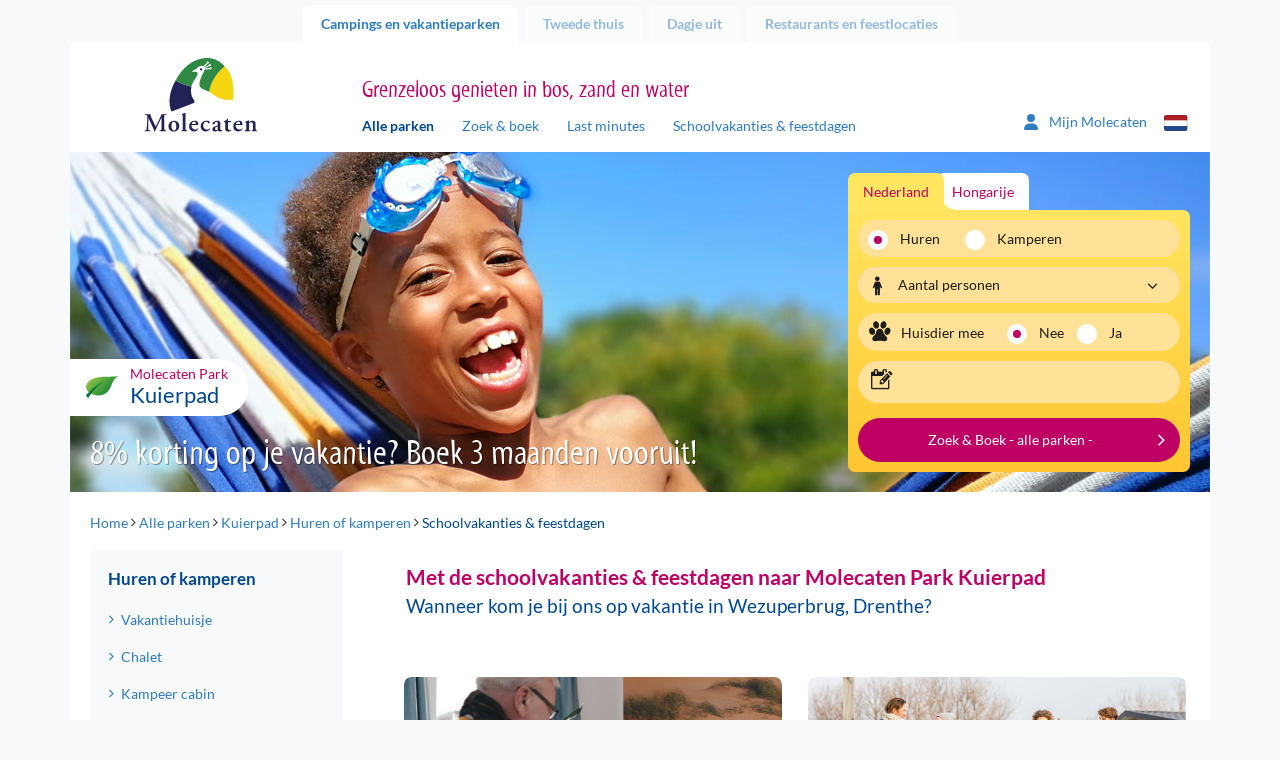

--- FILE ---
content_type: text/html; charset=utf-8
request_url: https://www.molecaten.nl/kuierpad/schoolvakanties-feestdagen
body_size: 22893
content:
<!DOCTYPE html>
<html lang="nl">

<head><meta name="description" content="Op vakantie naar Molecaten Park Kuierpad. Kies je vakantieperiode (bijv.: meivakantie, zomervakantie, herfstvakantie), kom huren/kamperen en boek online!" /> 
<meta charset="UTF-8" /> 
 
<meta http-equiv='X-UA-Compatible' content='IE=edge' /><meta name="google-site-verification" content="QY4k0jMe5KMYrKlUBcnySZ51Z9__eQjwbSdLtvXS_rs" /><meta name="google-site-verification" content="Slvj3HJj1saU6oiCp4hUVCFF1dB_onxOjEuEeaaSUpc" /><meta name="google-site-verification" content="k8gag2yi9EZOeAvfkYxvUs5rQwyiSmoZqwqrQKm3wbU" /><title>
	Met de vakanties &amp; feestdagen naar Molecaten Park Kuierpad
</title><meta http-equiv="X-UA-Compatible" content="IE=edge" /><meta name="viewport" content="width=device-width, initial-scale=1" />

    <!-- Favicon -->
    <meta name="apple-touch-fullscreen" content="yes" /><link rel="apple-touch-icon" sizes="144x144" href="../MolecatenFrontend/img/favicon.png" /><meta name="application-name" content="Molecaten" /><meta name="msapplication-TileColor" content="#ffffff" /><meta name="msapplication-TileImage" content="/MolecatenFrontend/img/favicon.png" /><link rel="shortcut icon" href="../MolecatenFrontend/img/favicon.png" type="image/x-icon" />  <!-- Font preloads -->
    <link rel='preload' as='font' crossorigin='anonymous' href='/MolecatenFrontend/css/fonts/lato/Lato-Regular.woff2' />
    <link rel='preload' as='font' crossorigin='anonymous' href='/MolecatenFrontend/css/fonts/lato/Lato-Italic.woff2' />
    <link rel='preload' as='font' crossorigin='anonymous' href='/MolecatenFrontend/css/fonts/lato/Lato-Bold.woff2' />
    <link rel='preload' as='font' crossorigin='anonymous' href='/MolecatenFrontend/css/fonts/lato/Lato-BoldItalic.woff2' />
    <link rel='preload' as='font' crossorigin='anonymous' href='/MolecatenFrontend/css/fonts/myriad/myriad_tilt-webfont.ttf' />
    <link rel='preload' as='font' crossorigin='anonymous' href='/MolecatenFrontend/css/fonts/icons/molecaten.ttf' /><link rel="stylesheet" href="/MolecatenFrontend/css/load.css?v=1.0.9484.16067" type="text/css" media="all" /><link rel='canonical' href='https://www.molecaten.nl/kuierpad/schoolvakanties-feestdagen' />

 <script data-cookieconsent="ignore">window.dataLayer = window.dataLayer || [];</script>
<!-- GTM --><script> (function(w, d, s, l, i){            w[l] = w[l] ||[]; w[l].push({                'gtm.start':new Date().getTime(),event:'gtm.js'});var f = d.getElementsByTagName(s)[0],j = d.createElement(s), dl = l != 'dataLayer' ? '&l=' + l : ''; j.async=true;j.src='https://sst.molecaten.nl/gtm.js?id='+i+dl;f.parentNode.insertBefore(j,f);})(window,document,'script','dataLayer','GTM-52BGP23');</script><!-- End GTM -->



<script type="application/ld+json">{"@context":"https://schema.org","@type":"LocalBusiness","parentOrganization":{"@type":"Organization","name":"Molecaten"},"aggregateRating":{"@type":"AggregateRating","bestRating":5.0,"ratingValue":4.2,"ratingCount":1461},"name":"Molecaten park Kuierpad","url":"https://www.molecaten.nl/kuierpad","image":"https://www.molecaten.nl/Molecaten/media/Molecaten/Parken/Kuierpad/Carrousel/Molecaten-Park-Kuierpad-01-basisplaats-zwemvijver.jpg","@id":"https://www.molecaten.nl/kuierpad","priceRange":null,"address":{"@type":"PostalAddress","streetAddress":"Oranjekanaal Noordzijde 10","addressLocality":"Wezuperbrug","addressRegion":"Drentse Hooglanden","postalCode":"7853 TA","addressCountry":"nl","telephone":"+31 591 - 381 415"},"geo":{"@type":"GeoCoordinates","latitude":52.84063,"longitude":6.723988},"hasMap":"https://www.google.com/maps/place/?q=place_id:ChIJM5vhzxDgt0cRr9eDdEIGveE"}</script>
        <link rel='alternate' hreflang='nl-nl' href='https://www.molecaten.nl/kuierpad/schoolvakanties-feestdagen' />
    
        <link rel='alternate' hreflang='de-de' href='https://www.molecaten.de/de/kuierpad/schulferien-feiertage' />
    
        <link rel='alternate' hreflang='en-gb' href='https://www.molecaten.com/en/kuierpad/school-public-holidays' />
    
<link rel="preload" as="image" href="https://www.molecaten.nl/Molecaten/media/Molecaten/Parken/Kuierpad/Banner/Molecaten-Park-Kuierpad-16.jpg" imagesrcset="https://www.molecaten.nl/Molecaten/media/Molecaten/Parken/Kuierpad/Banner/Molecaten-Park-Kuierpad-16.jpg?width=1140 1140w,https://www.molecaten.nl/Molecaten/media/Molecaten/Parken/Kuierpad/Banner/Molecaten-Park-Kuierpad-16.jpg?width=992 992w,https://www.molecaten.nl/Molecaten/media/Molecaten/Parken/Kuierpad/Banner/Molecaten-Park-Kuierpad-16.jpg?width=767 767w,https://www.molecaten.nl/Molecaten/media/Molecaten/Parken/Kuierpad/Banner/Molecaten-Park-Kuierpad-16.jpg?width=480 480w" imagesizes="(max-width: 992px) 100vw,(max-width: 993px) 80vw" /></head>

<body class="LTR Chrome NLNL ContentBody feestdagen nl">

    

    <script type="text/javascript">
        var cookiepreferencespageloaded = false;
    </script>

    <form method="post" action="/kuierpad/schoolvakanties-feestdagen" id="aspnetForm" autocomplete="form-bogus">
<div class="aspNetHidden">
<input type="hidden" name="__EVENTTARGET" id="__EVENTTARGET" value="" />
<input type="hidden" name="__EVENTARGUMENT" id="__EVENTARGUMENT" value="" />

</div>

<script type="text/javascript">
//<![CDATA[
var theForm = document.forms['aspnetForm'];
if (!theForm) {
    theForm = document.aspnetForm;
}
function __doPostBack(eventTarget, eventArgument) {
    if (!theForm.onsubmit || (theForm.onsubmit() != false)) {
        theForm.__EVENTTARGET.value = eventTarget;
        theForm.__EVENTARGUMENT.value = eventArgument;
        theForm.submit();
    }
}
//]]>
</script>


<script src="/WebResource.axd?d=pynGkmcFUV13He1Qd6_TZOFqXqpMIzPskbMvwGoWohAw9umzyKRvPzMrk6PIa0yWGsKLFaLFWTAfwaI2jzMdiA2&amp;t=638628279619783110" type="text/javascript"></script>

<input type="hidden" name="lng" id="lng" value="nl-NL" />
<script type="text/javascript">
	//<![CDATA[

function PM_Postback(param) { if (window.top.HideScreenLockWarningAndSync) { window.top.HideScreenLockWarningAndSync(1080); } if(window.CMSContentManager) { CMSContentManager.allowSubmit = true; }; __doPostBack('ctl00$ctl00$m$am',param); }
function PM_Callback(param, callback, ctx) { if (window.top.HideScreenLockWarningAndSync) { window.top.HideScreenLockWarningAndSync(1080); }if (window.CMSContentManager) { CMSContentManager.storeContentChangedStatus(); };WebForm_DoCallback('ctl00$ctl00$m$am',param,callback,ctx,null,true); }
//]]>
</script>
<script src="/ScriptResource.axd?d=NJmAwtEo3Ipnlaxl6CMhvvwomSHkhmznkb9E_aOd1IsoEgL_DBQN6ns6sfySP7ONtWOQkjEO0xMo7RiryEgA9Eug65_xXQec810r7wjC0uAzuefzC4GgIzRUFM8vFfXDDN_dBcRlBsRwCGykEmWYL-pW3tCslW1E8G2YGQ_zl6w1&amp;t=2a9d95e3" type="text/javascript"></script>
<script src="/ScriptResource.axd?d=dwY9oWetJoJoVpgL6Zq8ODszuPBJNAoGmTIRUDA_QOoIUYbQul79Xj7PPhvym6i-QxCQ1Nq1PWF_bEV8QBqpt4celKQa3OZpnZHNwYnPD8QuGdVgDL-Yu-pCdB6Rh4qJN_QcVLYAuVBMCrjEw8qR6xScmcfvj8bgruajtfUjiJ01&amp;t=2a9d95e3" type="text/javascript"></script>
<script type="text/javascript">
	//<![CDATA[

var CMS = CMS || {};
CMS.Application = {
  "language": "nl",
  "imagesUrl": "/CMSPages/GetResource.ashx?image=%5bImages.zip%5d%2f",
  "isDebuggingEnabled": false,
  "applicationUrl": "/",
  "isDialog": false,
  "isRTL": "false"
};

//]]>
</script>

        <script type="text/javascript">
//<![CDATA[
Sys.WebForms.PageRequestManager._initialize('ctl00$ctl00$manScript', 'aspnetForm', ['tctl00$ctl00$ctxM',''], [], [], 90, 'ctl00$ctl00');
//]]>
</script>


        <script type="text/javascript"> //<![CDATA[
var baseUrls = { 
      "API": "/Services/Search.asmx/GetSearchAvailability?ia=False",
      "AccommodationAPI": "/Services/Search.asmx/GetAvailability?AC=&OS=", 
      "Dates": "/Services/Search.asmx/GetAvailabilityDates?AC=&OS=", 
      "Navigate": "",
      "PriceInfo": "/Services/Search.asmx/GetPriceInfo",
      "SearchUrl": "/zoek-boek",
      "ExplosionData": "/api/Explosion/Get"
}; 
 var explosionJson = '{\"culturecode\":[\"nl-NL\"],"nodeid\":[\"96011\"],\"pagenumber\":[\"3\"]}';
 var defaultJson = '{\"culturecode\":[\"nl-NL\"],\"country\":[\"1\"],\"themes\":[],\"parks\":[],\"holidaytype\":[\"1\"],\"accommodations\":[],\"arrivaldate\":[\"20260121\"],\"soonerlater\":[\"0\"],\"duration\":[\"0\"],\"numberofpeople\":[\"2\"],\"pet\":[\"False\"],\"sortorder\":[\"PriceHighLow\"],\"pagenumber\":[\"1\"],\"trigger\":[]}';
 //]]>
</script>


        <div id="ctl00_ctl00_ctxM">

</div>

        <div class="container">

            <!-- Page top tabs -->
            <div class="page_top hidden-xs">
                <div class="row">
                    <div class="col-sm-12">
                        
                                <ul id="navTabs">
                            
                                <li class='parent active is-active'><a href='/'>Campings en vakantieparken</a></li>
                            
                                <li class='parent'><a href='/tweede-thuis'>Tweede thuis</a></li>
                            
                                <li class='parent'><a href='/dagje-uit'>Dagje uit</a></li>
                            
                                <li class='parent'><a href='/restaurants'>Restaurants en feestlocaties</a></li>
                            
                                </ul>
                            
                    </div>
                </div>
            </div>

            <div class="row">
                <div class="col-xs-12">
                    <div class="content_wrap">

                        

    <!-- Site header -->
    <header id="site_header">
        <div class="row">

            <!-- Mobile NAV -->
            <div class="mobile_nav">
                <div class="navbutton" data-openmenu="0">
                    <div id="nav-toggle">
                        <span></span>
                        <span></span>
                        <span></span>
                    </div>
                </div>

                <div class="logo_container">
                    <a href='/'><img src='https://cdn02.molecaten.nl/MolecatenFrontend/img/logo.svg' alt='Molecaten logo' /></a>
                </div>
                <div style="display: none;">
                    <div class="brand_slogan">
                        
                            <h3>Grenzeloos genieten in bos, zand en water</h3>
                        
                    </div>
                </div>
                 

<div class="my-molecaten">
    <a href="https://mijn.molecaten.nl/">
        <svg xmlns="http://www.w3.org/2000/svg" width="18.311" height="20.926" viewbox="0 0 18.311 20.926">
            <path id="Path_70" data-name="Path 70" d="M9.156,10.714A5.232,5.232,0,1,0,3.924,5.482,5.232,5.232,0,0,0,9.156,10.714Zm2.072,1.962H7.083A7.084,7.084,0,0,0,0,19.759a1.417,1.417,0,0,0,1.417,1.417H16.9a1.414,1.414,0,0,0,1.416-1.417A7.084,7.084,0,0,0,11.228,12.676Z" transform="translate(0 -0.25)" fill="#2f7cbe"></path>
        </svg>
        <span class="hidden-xs hidden-sm">Mijn Molecaten
        </span>
    </a>
</div>

                


        <div class="lang_selector">
            <div class="current_lang"><i class="icon-flag-svg nl"></i></div>
            <ul>
    
        <li><a href="/kuierpad/schoolvakanties-feestdagen"><i class="icon-flag-svg nl"></i>Nederlands</a></li>
    
        <li><a href="https://www.molecaten.de/de/kuierpad/schulferien-feiertage"><i class="icon-flag-svg de"></i>Deutsch</a></li>
    
        <li><a href="https://www.molecaten.com/en/kuierpad/school-public-holidays"><i class="icon-flag-svg en"></i>English</a></li>
    
        </ul>
        </div>
    

            </div>

            <!-- Mobile nav -->
            

<nav id="mobile_nav">
    <div class="mobile_nav_head">
        <div class="head_back">
            <img src="https://cdn02.molecaten.nl/MolecatenFrontend/img/logo.svg" alt="Molecaten logo" />
        </div>
        <div class="head_title">
            <h3></h3>
        </div>
        <div class="head_close">
            <button><i class="icon icon-close"></i></button>
        </div>
    </div>
    <div class="mobile_nav_items">

        <!-- Main menu -->
        <ul data-menu="0" class="menu_level">
            <li class="menu-item"><a href="#" data-submenu="2">
                Campings en vakantieparken</a></li>
            <li class="menu-item"><a href="#" data-submenu="1">Zoek &amp; boek</a></li>
            <li class="menu-item"><a href="/zoek-op-de-kaart">Zoek op de kaart</a></li>
            <li class="menu-item"><a href="/last-minutes">Last minutes</a></li>
            <li class="menu-item"><a href="/schoolvakanties-feestdagen">Schoolvakanties &amp; feestdagen</a></li>
            <li class="menu-item"><a href="/wifi">WiFi</a></li>
             
            <li class="menu-item"><a href="/tweede-thuis">Tweede thuis</a></li>
            
            <li class="menu-item"><a href="#" data-submenu="3">
                Dagje uit</a></li>
            
            <li class="menu-item"><a href="#" data-submenu="4">
                Restaurants en feestlocaties</a></li>
            
            <li class="menu-item"><a href="/contact">Contact</a></li>
        </ul>

        <!-- Sub menu Zoek & Boek -->
        <ul data-menu="1" data-parent="0" class="menu_level" data-title="Zoek &amp; boek">
            <li class="menu-item" id="zb-item"></li>
        </ul>

        <!-- Themes -->
        <ul id="ctl00_ctl00_plcContentWrapper_MobileMenu_MobileMenuParkThemes_ulContainer" data-parent="0" class="menu_level parcs" data-menu="2" data-title="Campings en vakantieparken">
    
            <li class="parc-theme-tab menu-item">
                <a href="/aan-zee" id="ctl00_ctl00_plcContentWrapper_MobileMenu_MobileMenuParkThemes_rptThemes_ctl00_aTheme" class="parc-theme-tab-toggle">
                    <i class="icon-parc sun"></i>Vakantie aan zee
                </a>
                <ul id="ctl00_ctl00_plcContentWrapper_MobileMenu_MobileMenuParkThemes_rptThemes_ctl00_ulTheme" class="accordion-pane-content parcs-theme no-padding-bottom">
                    
                            <li class="menu-item">
                                <a href="/noordduinen">Noordduinen<span>Duin- en Bollenstreek</span></a>
                            </li>
                        
                            <li class="menu-item">
                                <a href="/waterbos">Waterbos<span>Zuid-Hollandse Eilanden</span></a>
                            </li>
                        
                            <li class="menu-item">
                                <a href="/rondeweibos">Rondeweibos<span>Zuid-Hollandse Eilanden</span></a>
                            </li>
                        
                            <li class="menu-item">
                                <a href="/van-iterson">Van Iterson<span>Zuid-Hollandse Eilanden</span></a>
                            </li>
                        
                            <li class="menu-item">
                                <a href="/wijde-blick">Wijde Blick<span>Schouwen-Duiveland</span></a>
                            </li>
                        
                            <li class="menu-item">
                                <a href="/waterdunen">Waterdunen<span>Zeeuws-Vlaanderen</span></a>
                            </li>
                        
                            <li class="menu-item">
                                <a href="/hoogduin">Hoogduin<span>Zeeuws-Vlaanderen</span></a>
                            </li>
                        
                </ul>
            </li>
        
            <li class="parc-theme-tab menu-item">
                <a href="/in-de-natuur" id="ctl00_ctl00_plcContentWrapper_MobileMenu_MobileMenuParkThemes_rptThemes_ctl01_aTheme" class="parc-theme-tab-toggle">
                    <i class="icon-parc leaf"></i>Natuurlijk genieten
                </a>
                <ul id="ctl00_ctl00_plcContentWrapper_MobileMenu_MobileMenuParkThemes_rptThemes_ctl01_ulTheme" class="accordion-pane-content parcs-theme no-padding-bottom">
                    
                            <li class="menu-item">
                                <a href="/t-hout">'t Hout<span>Friese Wouden</span></a>
                            </li>
                        
                            <li class="menu-item">
                                <a href="/het-landschap">Het Landschap<span>Drents-Friese Wold</span></a>
                            </li>
                        
                            <li class="menu-item">
                                <a href="/kuierpad">Kuierpad<span>Drentse Hooglanden</span></a>
                            </li>
                        
                            <li class="menu-item">
                                <a href="/de-agnietenberg">De Agnietenberg<span>Vechtdal Overijssel</span></a>
                            </li>
                        
                            <li class="menu-item">
                                <a href="/landgoed-molecaten">Landgoed Molecaten<span>Veluwe</span></a>
                            </li>
                        
                            <li class="menu-item">
                                <a href="/de-leemkule">De Leemkule<span>Veluwe</span></a>
                            </li>
                        
                            <li class="menu-item">
                                <a href="/de-koerberg">De Koerberg<span>Veluwe</span></a>
                            </li>
                        
                            <li class="menu-item">
                                <a href="/landgoed-ginkelduin">Landgoed Ginkelduin<span>Utrechtse Heuvelrug</span></a>
                            </li>
                        
                            <li class="menu-item">
                                <a href="/legend-estate">Legénd Estate<span>Hongarije</span></a>
                            </li>
                        
                </ul>
            </li>
        
            <li class="parc-theme-tab menu-item">
                <a href="/watersport-en-waterpret" id="ctl00_ctl00_plcContentWrapper_MobileMenu_MobileMenuParkThemes_rptThemes_ctl02_aTheme" class="parc-theme-tab-toggle">
                    <i class="icon-parc water"></i>Watersport & waterpret
                </a>
                <ul id="ctl00_ctl00_plcContentWrapper_MobileMenu_MobileMenuParkThemes_rptThemes_ctl02_ulTheme" class="accordion-pane-content parcs-theme no-padding-bottom">
                    
                            <li class="menu-item">
                                <a href="/flevostrand">Flevostrand<span>Veluwemeer</span></a>
                            </li>
                        
                            <li class="menu-item">
                                <a href="/bosbad-hoeven">Bosbad Hoeven<span>West-Brabant</span></a>
                            </li>
                        
                            <li class="menu-item">
                                <a href="/kruininger-gors">Kruininger Gors<span>Brielse Meer</span></a>
                            </li>
                        
                </ul>
            </li>
        
</ul>

        <ul id="ctl00_ctl00_plcContentWrapper_MobileMenu_MobileMenuDagjeUitThemes_ulContainer" data-parent="0" class="menu_level parcs" data-menu="3" data-title="Dagje uit">
    
            <li class="parc-theme-tab menu-item">
                
                <ul id="ctl00_ctl00_plcContentWrapper_MobileMenu_MobileMenuDagjeUitThemes_rptThemes_ctl00_ulTheme" class="accordion-pane-content parcs-theme no-padding-bottom">
                    
                            <li class="menu-item">
                                <a href="/splesj">Waterspeelpark Splesj<span>West-Brabant</span></a>
                            </li>
                        
                            <li class="menu-item">
                                <a href="/outdoor-drenthe">Molecaten Outdoor Drenthe<span>Drentse Hooglanden</span></a>
                            </li>
                        
                            <li class="menu-item">
                                <a href="/zeilschool-de-randmeren">Zeilschool De Randmeren<span>Veluwemeer</span></a>
                            </li>
                        
                </ul>
            </li>
        
            <li class="parc-theme-tab menu-item">
                
                <ul id="ctl00_ctl00_plcContentWrapper_MobileMenu_MobileMenuDagjeUitThemes_rptThemes_ctl01_ulTheme" class="accordion-pane-content parcs-theme no-padding-bottom">
                    
                            <li class="menu-item">
                                <a href="/flippies-pretpaleis">Flippies Pretpaleis<span>Friese Wouden</span></a>
                            </li>
                        
                            <li class="menu-item">
                                <a href="/bowlingbaan-de-koerberg">Bowlingbaan De Koerberg<span>Veluwe</span></a>
                            </li>
                        
                            <li class="menu-item">
                                <a href="/bowlz-ginkelduin">Bowlz Ginkelduin<span>Utrechtse Heuvelrug</span></a>
                            </li>
                        
                </ul>
            </li>
        
</ul>

        <ul id="ctl00_ctl00_plcContentWrapper_MobileMenu_MobilemenuRestaurantThemes_ulContainer" data-parent="0" class="menu_level parcs" data-menu="4" data-title="Restaurants en feestlocaties">
    
            <li class="parc-theme-tab menu-item">
                
                <ul id="ctl00_ctl00_plcContentWrapper_MobileMenu_MobilemenuRestaurantThemes_rptThemes_ctl00_ulTheme" class="accordion-pane-content parcs-theme no-padding-bottom">
                    
                            <li class="menu-item">
                                <a href="/de-keuken-van-caatje">Restaurant De Keuken van Caatje<span>Veluwe</span></a>
                            </li>
                        
                            <li class="menu-item">
                                <a href="/eten-en-drinken-de-koerberg">Eten & drinken De Koerberg<span>Veluwe</span></a>
                            </li>
                        
                            <li class="menu-item">
                                <a href="/ginkeltuin">Brasserie Ginkeltuin<span>Utrechtse Heuvelrug</span></a>
                            </li>
                        
                            <li class="menu-item">
                                <a href="/zuid-zoet-zout">Restaurant Zuid Zoet Zout<span>Veluwemeer</span></a>
                            </li>
                        
                            <li class="menu-item">
                                <a href="/ons-caat">Restaurant Ons CAAT!<span>West-Brabant</span></a>
                            </li>
                        
                            <li class="menu-item">
                                <a href="/brasserie-waterdunen">Brasserie Waterdunen<span>Zeeuws-Vlaanderen</span></a>
                            </li>
                        
                </ul>
            </li>
        
</ul>

    </div>
</nav>


            <!-- Tablet / desktop nav -->
            <div class="hidden-xs">
                <div class="col-sm-3 v-bottom v-bottom-sm">
                    <div class="logo_container">
                        <a href='/'><img src='https://cdn02.molecaten.nl/MolecatenFrontend/img/logo.svg' alt='Molecaten logo' /></a>
                    </div>
                </div>
                <div class="col-md-7 col-sm-8 v-bottom v-bottom-sm">
                    <div class="brand_slogan">
                        
                            <h3>Grenzeloos genieten in bos, zand en water</h3>
                        
                    </div>
                    <nav class="main_nav hidden-xs">
                        
	<ul id="navMainMenu">
		<li class="active is-active">
			<a href="/alle-parken">Alle parken</a>
		</li>
		<li>
			<a href="/zoek-boek">Zoek &amp; boek</a>
		</li>
		<li>
			<a href="/last-minutes">Last minutes</a>
		</li>
		<li>
			<a href="/schoolvakanties-feestdagen">Schoolvakanties &amp; feestdagen</a>
		</li>

	</ul>


                    </nav>
                </div>
                <div class="col-md-2 col-sm-1 v-bottom v-bottom-sm">
                     

<div class="my-molecaten">
    <a href="https://mijn.molecaten.nl/">
        <svg xmlns="http://www.w3.org/2000/svg" width="18.311" height="20.926" viewbox="0 0 18.311 20.926">
            <path id="Path_70" data-name="Path 70" d="M9.156,10.714A5.232,5.232,0,1,0,3.924,5.482,5.232,5.232,0,0,0,9.156,10.714Zm2.072,1.962H7.083A7.084,7.084,0,0,0,0,19.759a1.417,1.417,0,0,0,1.417,1.417H16.9a1.414,1.414,0,0,0,1.416-1.417A7.084,7.084,0,0,0,11.228,12.676Z" transform="translate(0 -0.25)" fill="#2f7cbe"></path>
        </svg>
        <span class="hidden-xs hidden-sm">Mijn Molecaten
        </span>
    </a>
</div>

                    


        <div class="lang_selector">
            <div class="current_lang"><i class="icon-flag-svg nl"></i></div>
            <ul>
    
        <li><a href="/kuierpad/schoolvakanties-feestdagen"><i class="icon-flag-svg nl"></i>Nederlands</a></li>
    
        <li><a href="https://www.molecaten.de/de/kuierpad/schulferien-feiertage"><i class="icon-flag-svg de"></i>Deutsch</a></li>
    
        <li><a href="https://www.molecaten.com/en/kuierpad/school-public-holidays"><i class="icon-flag-svg en"></i>English</a></li>
    
        </ul>
        </div>
    

                </div>
            </div>
            
    

        </div>
    </header>

    <!-- Hero -->
    <div class="hero_container">
        <div class="row">
            <div class="col-xs-12">
                <div class="hero carousel_hero">
                    
        <div class="slides">
    
        <img id="ctl00_ctl00_plcContentWrapper_ucBannerRotator_rptBanners_ctl01_imgBannerImage" class="" pin="true" src="https://www.molecaten.nl/Molecaten/media/Molecaten/Parken/Kuierpad/Banner/Molecaten-Park-Kuierpad-16.jpg" alt="Molecaten Park Kuierpad 16" srcset="https://www.molecaten.nl/Molecaten/media/Molecaten/Parken/Kuierpad/Banner/Molecaten-Park-Kuierpad-16.jpg 1140w,https://www.molecaten.nl/Molecaten/media/Molecaten/Parken/Kuierpad/Banner/__thumbnails/Molecaten-Park-Kuierpad-16_jpg_992_296.jpg 992w,https://www.molecaten.nl/Molecaten/media/Molecaten/Parken/Kuierpad/Banner/__thumbnails/Molecaten-Park-Kuierpad-16_jpg_767_229.jpg 767w,https://www.molecaten.nl/Molecaten/media/Molecaten/Parken/Kuierpad/Banner/__thumbnails/Molecaten-Park-Kuierpad-16_jpg_480_143.jpg 480w" sizes="(max-width: 992px) 100vw,(max-width: 993px) 80vw" />
    
        <img id="ctl00_ctl00_plcContentWrapper_ucBannerRotator_rptBanners_ctl02_imgBannerImage" class="lazy" src="https://cdn02.molecaten.nl/Molecaten/media/Molecaten/Parken/Kuierpad/Banner/__thumbnails/Molecaten-Park-Kuierpad-28_jpg_2_1.jpg" alt="Molecaten Park Kuierpad 28" data-src="https://www.molecaten.nl/Molecaten/media/Molecaten/Parken/Kuierpad/Banner/Molecaten-Park-Kuierpad-28.jpg" data-srcset="https://cdn01.molecaten.nl/Molecaten/media/Molecaten/Parken/Kuierpad/Banner/Molecaten-Park-Kuierpad-28.jpg 1140w,https://cdn02.molecaten.nl/Molecaten/media/Molecaten/Parken/Kuierpad/Banner/__thumbnails/Molecaten-Park-Kuierpad-28_jpg_992_296.jpg 992w,https://cdn02.molecaten.nl/Molecaten/media/Molecaten/Parken/Kuierpad/Banner/__thumbnails/Molecaten-Park-Kuierpad-28_jpg_767_229.jpg 767w,https://cdn01.molecaten.nl/Molecaten/media/Molecaten/Parken/Kuierpad/Banner/__thumbnails/Molecaten-Park-Kuierpad-28_jpg_480_143.jpg 480w" sizes="(max-width: 992px) 100vw,(max-width: 993px) 80vw" />
    
        <img id="ctl00_ctl00_plcContentWrapper_ucBannerRotator_rptBanners_ctl03_imgBannerImage" class="lazy" src="https://cdn03.molecaten.nl/Molecaten/media/Molecaten/Parken/Kuierpad/Banner/__thumbnails/Molecaten-Park-Kuierpad-30_jpg_2_1.jpg" alt="Molecaten Park Kuierpad 30" data-src="https://www.molecaten.nl/Molecaten/media/Molecaten/Parken/Kuierpad/Banner/Molecaten-Park-Kuierpad-30.jpg" data-srcset="https://cdn02.molecaten.nl/Molecaten/media/Molecaten/Parken/Kuierpad/Banner/Molecaten-Park-Kuierpad-30.jpg 1140w,https://cdn03.molecaten.nl/Molecaten/media/Molecaten/Parken/Kuierpad/Banner/__thumbnails/Molecaten-Park-Kuierpad-30_jpg_992_296.jpg 992w,https://cdn03.molecaten.nl/Molecaten/media/Molecaten/Parken/Kuierpad/Banner/__thumbnails/Molecaten-Park-Kuierpad-30_jpg_767_229.jpg 767w,https://cdn02.molecaten.nl/Molecaten/media/Molecaten/Parken/Kuierpad/Banner/__thumbnails/Molecaten-Park-Kuierpad-30_jpg_480_143.jpg 480w" sizes="(max-width: 992px) 100vw,(max-width: 993px) 80vw" />
    
        <img id="ctl00_ctl00_plcContentWrapper_ucBannerRotator_rptBanners_ctl04_imgBannerImage" class="lazy" src="https://cdn01.molecaten.nl/Molecaten/media/Molecaten/Parken/Kuierpad/Banner/__thumbnails/Molecaten-Park-Kuierpad-14_jpg_2_1.jpg" alt="Molecaten Park Kuierpad 14" data-src="https://www.molecaten.nl/Molecaten/media/Molecaten/Parken/Kuierpad/Banner/Molecaten-Park-Kuierpad-14.jpg" data-srcset="https://cdn04.molecaten.nl/Molecaten/media/Molecaten/Parken/Kuierpad/Banner/Molecaten-Park-Kuierpad-14.jpg 1140w,https://cdn01.molecaten.nl/Molecaten/media/Molecaten/Parken/Kuierpad/Banner/__thumbnails/Molecaten-Park-Kuierpad-14_jpg_992_296.jpg 992w,https://cdn01.molecaten.nl/Molecaten/media/Molecaten/Parken/Kuierpad/Banner/__thumbnails/Molecaten-Park-Kuierpad-14_jpg_767_229.jpg 767w,https://cdn02.molecaten.nl/Molecaten/media/Molecaten/Parken/Kuierpad/Banner/__thumbnails/Molecaten-Park-Kuierpad-14_jpg_480_143.jpg 480w" sizes="(max-width: 992px) 100vw,(max-width: 993px) 80vw" />
    
        <img id="ctl00_ctl00_plcContentWrapper_ucBannerRotator_rptBanners_ctl05_imgBannerImage" class="lazy" src="https://cdn02.molecaten.nl/Molecaten/media/Molecaten/Parken/Kuierpad/Banner/__thumbnails/Molecaten-Park-Kuierpad-02_jpg_2_1.jpg" alt="Molecaten Park Kuierpad 02" data-src="https://www.molecaten.nl/Molecaten/media/Molecaten/Parken/Kuierpad/Banner/Molecaten-Park-Kuierpad-02.jpg" data-srcset="https://cdn01.molecaten.nl/Molecaten/media/Molecaten/Parken/Kuierpad/Banner/Molecaten-Park-Kuierpad-02.jpg 1140w,https://cdn02.molecaten.nl/Molecaten/media/Molecaten/Parken/Kuierpad/Banner/__thumbnails/Molecaten-Park-Kuierpad-02_jpg_992_296.jpg 992w,https://cdn02.molecaten.nl/Molecaten/media/Molecaten/Parken/Kuierpad/Banner/__thumbnails/Molecaten-Park-Kuierpad-02_jpg_767_229.jpg 767w,https://cdn01.molecaten.nl/Molecaten/media/Molecaten/Parken/Kuierpad/Banner/__thumbnails/Molecaten-Park-Kuierpad-02_jpg_480_143.jpg 480w" sizes="(max-width: 992px) 100vw,(max-width: 993px) 80vw" />
    
        <img id="ctl00_ctl00_plcContentWrapper_ucBannerRotator_rptBanners_ctl06_imgBannerImage" class="lazy" src="https://cdn04.molecaten.nl/Molecaten/media/Molecaten/Parken/Kuierpad/Banner/__thumbnails/Molecaten-Park-Kuierpad-20_jpg_2_1.jpg" alt="Molecaten Park Kuierpad 20" data-src="https://www.molecaten.nl/Molecaten/media/Molecaten/Parken/Kuierpad/Banner/Molecaten-Park-Kuierpad-20.jpg" data-srcset="https://cdn01.molecaten.nl/Molecaten/media/Molecaten/Parken/Kuierpad/Banner/Molecaten-Park-Kuierpad-20.jpg 1140w,https://cdn02.molecaten.nl/Molecaten/media/Molecaten/Parken/Kuierpad/Banner/__thumbnails/Molecaten-Park-Kuierpad-20_jpg_992_296.jpg 992w,https://cdn04.molecaten.nl/Molecaten/media/Molecaten/Parken/Kuierpad/Banner/__thumbnails/Molecaten-Park-Kuierpad-20_jpg_767_229.jpg 767w,https://cdn01.molecaten.nl/Molecaten/media/Molecaten/Parken/Kuierpad/Banner/__thumbnails/Molecaten-Park-Kuierpad-20_jpg_480_143.jpg 480w" sizes="(max-width: 992px) 100vw,(max-width: 993px) 80vw" />
    
        <img id="ctl00_ctl00_plcContentWrapper_ucBannerRotator_rptBanners_ctl07_imgBannerImage" class="lazy" src="https://cdn03.molecaten.nl/Molecaten/media/Molecaten/Parken/Kuierpad/Banner/__thumbnails/Molecaten-Park-Kuierpad-09_jpg_2_1.jpg" alt="Molecaten Park Kuierpad 09" data-src="https://www.molecaten.nl/Molecaten/media/Molecaten/Parken/Kuierpad/Banner/Molecaten-Park-Kuierpad-09.jpg" data-srcset="https://cdn02.molecaten.nl/Molecaten/media/Molecaten/Parken/Kuierpad/Banner/Molecaten-Park-Kuierpad-09.jpg 1140w,https://cdn03.molecaten.nl/Molecaten/media/Molecaten/Parken/Kuierpad/Banner/__thumbnails/Molecaten-Park-Kuierpad-09_jpg_992_296.jpg 992w,https://cdn03.molecaten.nl/Molecaten/media/Molecaten/Parken/Kuierpad/Banner/__thumbnails/Molecaten-Park-Kuierpad-09_jpg_767_229.jpg 767w,https://cdn02.molecaten.nl/Molecaten/media/Molecaten/Parken/Kuierpad/Banner/__thumbnails/Molecaten-Park-Kuierpad-09_jpg_480_143.jpg 480w" sizes="(max-width: 992px) 100vw,(max-width: 993px) 80vw" />
    
        <img id="ctl00_ctl00_plcContentWrapper_ucBannerRotator_rptBanners_ctl08_imgBannerImage" class="lazy" src="https://cdn01.molecaten.nl/Molecaten/media/Molecaten/Parken/Kuierpad/Banner/__thumbnails/Molecaten-Park-Kuierpad-21_jpg_2_1.jpg" alt="Molecaten Park Kuierpad 21" data-src="https://www.molecaten.nl/Molecaten/media/Molecaten/Parken/Kuierpad/Banner/Molecaten-Park-Kuierpad-21.jpg" data-srcset="https://cdn04.molecaten.nl/Molecaten/media/Molecaten/Parken/Kuierpad/Banner/Molecaten-Park-Kuierpad-21.jpg 1140w,https://cdn01.molecaten.nl/Molecaten/media/Molecaten/Parken/Kuierpad/Banner/__thumbnails/Molecaten-Park-Kuierpad-21_jpg_992_296.jpg 992w,https://cdn01.molecaten.nl/Molecaten/media/Molecaten/Parken/Kuierpad/Banner/__thumbnails/Molecaten-Park-Kuierpad-21_jpg_767_229.jpg 767w,https://cdn04.molecaten.nl/Molecaten/media/Molecaten/Parken/Kuierpad/Banner/__thumbnails/Molecaten-Park-Kuierpad-21_jpg_480_143.jpg 480w" sizes="(max-width: 992px) 100vw,(max-width: 993px) 80vw" />
    
        <img id="ctl00_ctl00_plcContentWrapper_ucBannerRotator_rptBanners_ctl09_imgBannerImage" class="lazy" src="https://cdn02.molecaten.nl/Molecaten/media/Molecaten/Parken/Kuierpad/Banner/__thumbnails/Molecaten-Park-Kuierpad-19_jpg_2_1.jpg" alt="Molecaten Park Kuierpad 19" data-src="https://www.molecaten.nl/Molecaten/media/Molecaten/Parken/Kuierpad/Banner/Molecaten-Park-Kuierpad-19.jpg" data-srcset="https://cdn01.molecaten.nl/Molecaten/media/Molecaten/Parken/Kuierpad/Banner/Molecaten-Park-Kuierpad-19.jpg 1140w,https://cdn02.molecaten.nl/Molecaten/media/Molecaten/Parken/Kuierpad/Banner/__thumbnails/Molecaten-Park-Kuierpad-19_jpg_992_296.jpg 992w,https://cdn04.molecaten.nl/Molecaten/media/Molecaten/Parken/Kuierpad/Banner/__thumbnails/Molecaten-Park-Kuierpad-19_jpg_767_229.jpg 767w,https://cdn01.molecaten.nl/Molecaten/media/Molecaten/Parken/Kuierpad/Banner/__thumbnails/Molecaten-Park-Kuierpad-19_jpg_480_143.jpg 480w" sizes="(max-width: 992px) 100vw,(max-width: 993px) 80vw" />
    
        <img id="ctl00_ctl00_plcContentWrapper_ucBannerRotator_rptBanners_ctl10_imgBannerImage" class="lazy" src="https://cdn03.molecaten.nl/Molecaten/media/Molecaten/Parken/Kuierpad/Banner/__thumbnails/Molecaten-Park-Kuierpad-01_jpg_2_1.jpg" alt="Molecaten Park Kuierpad 01" data-src="https://www.molecaten.nl/Molecaten/media/Molecaten/Parken/Kuierpad/Banner/Molecaten-Park-Kuierpad-01.jpg" data-srcset="https://cdn02.molecaten.nl/Molecaten/media/Molecaten/Parken/Kuierpad/Banner/Molecaten-Park-Kuierpad-01.jpg 1140w,https://cdn03.molecaten.nl/Molecaten/media/Molecaten/Parken/Kuierpad/Banner/__thumbnails/Molecaten-Park-Kuierpad-01_jpg_992_296.jpg 992w,https://cdn03.molecaten.nl/Molecaten/media/Molecaten/Parken/Kuierpad/Banner/__thumbnails/Molecaten-Park-Kuierpad-01_jpg_767_229.jpg 767w,https://cdn02.molecaten.nl/Molecaten/media/Molecaten/Parken/Kuierpad/Banner/__thumbnails/Molecaten-Park-Kuierpad-01_jpg_480_143.jpg 480w" sizes="(max-width: 992px) 100vw,(max-width: 993px) 80vw" />
    
        <img id="ctl00_ctl00_plcContentWrapper_ucBannerRotator_rptBanners_ctl11_imgBannerImage" class="lazy" src="https://cdn02.molecaten.nl/Molecaten/media/Molecaten/Parken/Kuierpad/Banner/__thumbnails/Molecaten-Park-Kuierpad-04_jpg_2_1.jpg" alt="Molecaten Park Kuierpad 04" data-src="https://www.molecaten.nl/Molecaten/media/Molecaten/Parken/Kuierpad/Banner/Molecaten-Park-Kuierpad-04.jpg" data-srcset="https://cdn03.molecaten.nl/Molecaten/media/Molecaten/Parken/Kuierpad/Banner/Molecaten-Park-Kuierpad-04.jpg 1140w,https://cdn02.molecaten.nl/Molecaten/media/Molecaten/Parken/Kuierpad/Banner/__thumbnails/Molecaten-Park-Kuierpad-04_jpg_992_296.jpg 992w,https://cdn04.molecaten.nl/Molecaten/media/Molecaten/Parken/Kuierpad/Banner/__thumbnails/Molecaten-Park-Kuierpad-04_jpg_767_229.jpg 767w,https://cdn03.molecaten.nl/Molecaten/media/Molecaten/Parken/Kuierpad/Banner/__thumbnails/Molecaten-Park-Kuierpad-04_jpg_480_143.jpg 480w" sizes="(max-width: 992px) 100vw,(max-width: 993px) 80vw" />
    
        <img id="ctl00_ctl00_plcContentWrapper_ucBannerRotator_rptBanners_ctl12_imgBannerImage" class="lazy" src="https://cdn01.molecaten.nl/Molecaten/media/Molecaten/Parken/Kuierpad/Banner/__thumbnails/Molecaten-Park-Kuierpad-25_jpg_2_1.jpg" alt="Molecaten Park Kuierpad 25" data-src="https://www.molecaten.nl/Molecaten/media/Molecaten/Parken/Kuierpad/Banner/Molecaten-Park-Kuierpad-25.jpg" data-srcset="https://cdn02.molecaten.nl/Molecaten/media/Molecaten/Parken/Kuierpad/Banner/Molecaten-Park-Kuierpad-25.jpg 1140w,https://cdn01.molecaten.nl/Molecaten/media/Molecaten/Parken/Kuierpad/Banner/__thumbnails/Molecaten-Park-Kuierpad-25_jpg_992_296.jpg 992w,https://cdn01.molecaten.nl/Molecaten/media/Molecaten/Parken/Kuierpad/Banner/__thumbnails/Molecaten-Park-Kuierpad-25_jpg_767_229.jpg 767w,https://cdn02.molecaten.nl/Molecaten/media/Molecaten/Parken/Kuierpad/Banner/__thumbnails/Molecaten-Park-Kuierpad-25_jpg_480_143.jpg 480w" sizes="(max-width: 992px) 100vw,(max-width: 993px) 80vw" />
    
        <img id="ctl00_ctl00_plcContentWrapper_ucBannerRotator_rptBanners_ctl13_imgBannerImage" class="lazy" src="https://cdn01.molecaten.nl/Molecaten/media/Molecaten/Parken/Kuierpad/Banner/__thumbnails/Molecaten-Park-Kuierpad-18_jpg_2_1.jpg" alt="Molecaten Park Kuierpad 18" data-src="https://www.molecaten.nl/Molecaten/media/Molecaten/Parken/Kuierpad/Banner/Molecaten-Park-Kuierpad-18.jpg" data-srcset="https://cdn04.molecaten.nl/Molecaten/media/Molecaten/Parken/Kuierpad/Banner/Molecaten-Park-Kuierpad-18.jpg 1140w,https://cdn01.molecaten.nl/Molecaten/media/Molecaten/Parken/Kuierpad/Banner/__thumbnails/Molecaten-Park-Kuierpad-18_jpg_992_296.jpg 992w,https://cdn01.molecaten.nl/Molecaten/media/Molecaten/Parken/Kuierpad/Banner/__thumbnails/Molecaten-Park-Kuierpad-18_jpg_767_229.jpg 767w,https://cdn02.molecaten.nl/Molecaten/media/Molecaten/Parken/Kuierpad/Banner/__thumbnails/Molecaten-Park-Kuierpad-18_jpg_480_143.jpg 480w" sizes="(max-width: 992px) 100vw,(max-width: 993px) 80vw" />
    
        <img id="ctl00_ctl00_plcContentWrapper_ucBannerRotator_rptBanners_ctl14_imgBannerImage" class="lazy" src="https://cdn02.molecaten.nl/Molecaten/media/Molecaten/Parken/Kuierpad/Banner/__thumbnails/Molecaten-Park-Kuierpad-13_jpg_2_1.jpg" alt="Molecaten Park Kuierpad 13" data-src="https://www.molecaten.nl/Molecaten/media/Molecaten/Parken/Kuierpad/Banner/Molecaten-Park-Kuierpad-13.jpg" data-srcset="https://cdn03.molecaten.nl/Molecaten/media/Molecaten/Parken/Kuierpad/Banner/Molecaten-Park-Kuierpad-13.jpg 1140w,https://cdn04.molecaten.nl/Molecaten/media/Molecaten/Parken/Kuierpad/Banner/__thumbnails/Molecaten-Park-Kuierpad-13_jpg_992_296.jpg 992w,https://cdn04.molecaten.nl/Molecaten/media/Molecaten/Parken/Kuierpad/Banner/__thumbnails/Molecaten-Park-Kuierpad-13_jpg_767_229.jpg 767w,https://cdn03.molecaten.nl/Molecaten/media/Molecaten/Parken/Kuierpad/Banner/__thumbnails/Molecaten-Park-Kuierpad-13_jpg_480_143.jpg 480w" sizes="(max-width: 992px) 100vw,(max-width: 993px) 80vw" />
    
        <img id="ctl00_ctl00_plcContentWrapper_ucBannerRotator_rptBanners_ctl15_imgBannerImage" class="lazy" src="https://cdn01.molecaten.nl/Molecaten/media/Molecaten/Parken/Kuierpad/Banner/__thumbnails/Molecaten-Park-Kuierpad-03_jpg_2_1.jpg" alt="Molecaten Park Kuierpad 03" data-src="https://www.molecaten.nl/Molecaten/media/Molecaten/Parken/Kuierpad/Banner/Molecaten-Park-Kuierpad-03.jpg" data-srcset="https://cdn02.molecaten.nl/Molecaten/media/Molecaten/Parken/Kuierpad/Banner/Molecaten-Park-Kuierpad-03.jpg 1140w,https://cdn01.molecaten.nl/Molecaten/media/Molecaten/Parken/Kuierpad/Banner/__thumbnails/Molecaten-Park-Kuierpad-03_jpg_992_296.jpg 992w,https://cdn01.molecaten.nl/Molecaten/media/Molecaten/Parken/Kuierpad/Banner/__thumbnails/Molecaten-Park-Kuierpad-03_jpg_767_229.jpg 767w,https://cdn02.molecaten.nl/Molecaten/media/Molecaten/Parken/Kuierpad/Banner/__thumbnails/Molecaten-Park-Kuierpad-03_jpg_480_143.jpg 480w" sizes="(max-width: 992px) 100vw,(max-width: 993px) 80vw" />
    
        <img id="ctl00_ctl00_plcContentWrapper_ucBannerRotator_rptBanners_ctl16_imgBannerImage" class="lazy" src="https://cdn03.molecaten.nl/Molecaten/media/Molecaten/Parken/Kuierpad/Banner/__thumbnails/Molecaten-Park-Kuierpad-23_jpg_2_1.jpg" alt="Molecaten Park Kuierpad 23" data-src="https://www.molecaten.nl/Molecaten/media/Molecaten/Parken/Kuierpad/Banner/Molecaten-Park-Kuierpad-23.jpg" data-srcset="https://cdn04.molecaten.nl/Molecaten/media/Molecaten/Parken/Kuierpad/Banner/Molecaten-Park-Kuierpad-23.jpg 1140w,https://cdn04.molecaten.nl/Molecaten/media/Molecaten/Parken/Kuierpad/Banner/__thumbnails/Molecaten-Park-Kuierpad-23_jpg_992_297.jpg 992w,https://cdn03.molecaten.nl/Molecaten/media/Molecaten/Parken/Kuierpad/Banner/__thumbnails/Molecaten-Park-Kuierpad-23_jpg_767_229.jpg 767w,https://cdn01.molecaten.nl/Molecaten/media/Molecaten/Parken/Kuierpad/Banner/__thumbnails/Molecaten-Park-Kuierpad-23_jpg_480_144.jpg 480w" sizes="(max-width: 992px) 100vw,(max-width: 993px) 80vw" />
    
        <img id="ctl00_ctl00_plcContentWrapper_ucBannerRotator_rptBanners_ctl17_imgBannerImage" class="lazy" src="https://cdn02.molecaten.nl/Molecaten/media/Molecaten/Parken/Kuierpad/Banner/__thumbnails/Molecaten-Park-Kuierpad-08_jpg_2_1.jpg" alt="Molecaten Park Kuierpad 08" data-src="https://www.molecaten.nl/Molecaten/media/Molecaten/Parken/Kuierpad/Banner/Molecaten-Park-Kuierpad-08.jpg" data-srcset="https://cdn03.molecaten.nl/Molecaten/media/Molecaten/Parken/Kuierpad/Banner/Molecaten-Park-Kuierpad-08.jpg 1140w,https://cdn04.molecaten.nl/Molecaten/media/Molecaten/Parken/Kuierpad/Banner/__thumbnails/Molecaten-Park-Kuierpad-08_jpg_992_296.jpg 992w,https://cdn02.molecaten.nl/Molecaten/media/Molecaten/Parken/Kuierpad/Banner/__thumbnails/Molecaten-Park-Kuierpad-08_jpg_767_229.jpg 767w,https://cdn03.molecaten.nl/Molecaten/media/Molecaten/Parken/Kuierpad/Banner/__thumbnails/Molecaten-Park-Kuierpad-08_jpg_480_143.jpg 480w" sizes="(max-width: 992px) 100vw,(max-width: 993px) 80vw" />
    
        <img id="ctl00_ctl00_plcContentWrapper_ucBannerRotator_rptBanners_ctl18_imgBannerImage" class="lazy" src="https://cdn04.molecaten.nl/Molecaten/media/Molecaten/Parken/Kuierpad/Banner/__thumbnails/Molecaten-Park-Kuierpad-17_jpg_2_1.jpg" alt="Molecaten Park Kuierpad 17" data-src="https://www.molecaten.nl/Molecaten/media/Molecaten/Parken/Kuierpad/Banner/Molecaten-Park-Kuierpad-17.jpg" data-srcset="https://cdn03.molecaten.nl/Molecaten/media/Molecaten/Parken/Kuierpad/Banner/Molecaten-Park-Kuierpad-17.jpg 1140w,https://cdn02.molecaten.nl/Molecaten/media/Molecaten/Parken/Kuierpad/Banner/__thumbnails/Molecaten-Park-Kuierpad-17_jpg_992_296.jpg 992w,https://cdn02.molecaten.nl/Molecaten/media/Molecaten/Parken/Kuierpad/Banner/__thumbnails/Molecaten-Park-Kuierpad-17_jpg_767_229.jpg 767w,https://cdn03.molecaten.nl/Molecaten/media/Molecaten/Parken/Kuierpad/Banner/__thumbnails/Molecaten-Park-Kuierpad-17_jpg_480_143.jpg 480w" sizes="(max-width: 992px) 100vw,(max-width: 993px) 80vw" />
    
        <img id="ctl00_ctl00_plcContentWrapper_ucBannerRotator_rptBanners_ctl19_imgBannerImage" class="lazy" src="https://cdn04.molecaten.nl/Molecaten/media/Molecaten/Parken/Kuierpad/Banner/__thumbnails/Molecaten-Park-Kuierpad-15_jpg_2_1.jpg" alt="Molecaten Park Kuierpad 15" data-src="https://www.molecaten.nl/Molecaten/media/Molecaten/Parken/Kuierpad/Banner/Molecaten-Park-Kuierpad-15.jpg" data-srcset="https://cdn01.molecaten.nl/Molecaten/media/Molecaten/Parken/Kuierpad/Banner/Molecaten-Park-Kuierpad-15.jpg 1140w,https://cdn04.molecaten.nl/Molecaten/media/Molecaten/Parken/Kuierpad/Banner/__thumbnails/Molecaten-Park-Kuierpad-15_jpg_992_296.jpg 992w,https://cdn04.molecaten.nl/Molecaten/media/Molecaten/Parken/Kuierpad/Banner/__thumbnails/Molecaten-Park-Kuierpad-15_jpg_767_229.jpg 767w,https://cdn01.molecaten.nl/Molecaten/media/Molecaten/Parken/Kuierpad/Banner/__thumbnails/Molecaten-Park-Kuierpad-15_jpg_480_143.jpg 480w" sizes="(max-width: 992px) 100vw,(max-width: 993px) 80vw" />
    
        <img id="ctl00_ctl00_plcContentWrapper_ucBannerRotator_rptBanners_ctl20_imgBannerImage" class="lazy" src="https://cdn04.molecaten.nl/Molecaten/media/Molecaten/Parken/Kuierpad/Banner/__thumbnails/Molecaten-Park-Kuierpad-26_jpg_2_1.jpg" alt="Molecaten Park Kuierpad 26" data-src="https://www.molecaten.nl/Molecaten/media/Molecaten/Parken/Kuierpad/Banner/Molecaten-Park-Kuierpad-26.jpg" data-srcset="https://cdn03.molecaten.nl/Molecaten/media/Molecaten/Parken/Kuierpad/Banner/Molecaten-Park-Kuierpad-26.jpg 1140w,https://cdn04.molecaten.nl/Molecaten/media/Molecaten/Parken/Kuierpad/Banner/__thumbnails/Molecaten-Park-Kuierpad-26_jpg_992_296.jpg 992w,https://cdn04.molecaten.nl/Molecaten/media/Molecaten/Parken/Kuierpad/Banner/__thumbnails/Molecaten-Park-Kuierpad-26_jpg_767_229.jpg 767w,https://cdn03.molecaten.nl/Molecaten/media/Molecaten/Parken/Kuierpad/Banner/__thumbnails/Molecaten-Park-Kuierpad-26_jpg_480_143.jpg 480w" sizes="(max-width: 992px) 100vw,(max-width: 993px) 80vw" />
    
        <img id="ctl00_ctl00_plcContentWrapper_ucBannerRotator_rptBanners_ctl21_imgBannerImage" class="lazy" src="https://cdn01.molecaten.nl/Molecaten/media/Molecaten/Parken/Kuierpad/Banner/__thumbnails/Molecaten-Park-Kuierpad-29_jpg_2_1.jpg" alt="Molecaten Park Kuierpad 29" data-src="https://www.molecaten.nl/Molecaten/media/Molecaten/Parken/Kuierpad/Banner/Molecaten-Park-Kuierpad-29.jpg" data-srcset="https://cdn04.molecaten.nl/Molecaten/media/Molecaten/Parken/Kuierpad/Banner/Molecaten-Park-Kuierpad-29.jpg 1140w,https://cdn01.molecaten.nl/Molecaten/media/Molecaten/Parken/Kuierpad/Banner/__thumbnails/Molecaten-Park-Kuierpad-29_jpg_992_296.jpg 992w,https://cdn01.molecaten.nl/Molecaten/media/Molecaten/Parken/Kuierpad/Banner/__thumbnails/Molecaten-Park-Kuierpad-29_jpg_767_229.jpg 767w,https://cdn04.molecaten.nl/Molecaten/media/Molecaten/Parken/Kuierpad/Banner/__thumbnails/Molecaten-Park-Kuierpad-29_jpg_480_143.jpg 480w" sizes="(max-width: 992px) 100vw,(max-width: 993px) 80vw" />
    
        <img id="ctl00_ctl00_plcContentWrapper_ucBannerRotator_rptBanners_ctl22_imgBannerImage" class="lazy" src="https://cdn03.molecaten.nl/Molecaten/media/Molecaten/Parken/Kuierpad/Banner/__thumbnails/Molecaten-Park-Kuierpad-05_jpg_2_1.jpg" alt="Molecaten Park Kuierpad 05" data-src="https://www.molecaten.nl/Molecaten/media/Molecaten/Parken/Kuierpad/Banner/Molecaten-Park-Kuierpad-05.jpg" data-srcset="https://cdn04.molecaten.nl/Molecaten/media/Molecaten/Parken/Kuierpad/Banner/Molecaten-Park-Kuierpad-05.jpg 1140w,https://cdn03.molecaten.nl/Molecaten/media/Molecaten/Parken/Kuierpad/Banner/__thumbnails/Molecaten-Park-Kuierpad-05_jpg_992_296.jpg 992w,https://cdn03.molecaten.nl/Molecaten/media/Molecaten/Parken/Kuierpad/Banner/__thumbnails/Molecaten-Park-Kuierpad-05_jpg_767_229.jpg 767w,https://cdn04.molecaten.nl/Molecaten/media/Molecaten/Parken/Kuierpad/Banner/__thumbnails/Molecaten-Park-Kuierpad-05_jpg_480_143.jpg 480w" sizes="(max-width: 992px) 100vw,(max-width: 993px) 80vw" />
    
        <img id="ctl00_ctl00_plcContentWrapper_ucBannerRotator_rptBanners_ctl23_imgBannerImage" class="lazy" src="https://cdn04.molecaten.nl/Molecaten/media/Molecaten/Parken/Kuierpad/Banner/__thumbnails/Molecaten-Park-Kuierpad-22_jpg_2_1.jpg" alt="Molecaten Park Kuierpad 22" data-src="https://www.molecaten.nl/Molecaten/media/Molecaten/Parken/Kuierpad/Banner/Molecaten-Park-Kuierpad-22.jpg" data-srcset="https://cdn03.molecaten.nl/Molecaten/media/Molecaten/Parken/Kuierpad/Banner/Molecaten-Park-Kuierpad-22.jpg 1140w,https://cdn03.molecaten.nl/Molecaten/media/Molecaten/Parken/Kuierpad/Banner/__thumbnails/Molecaten-Park-Kuierpad-22_jpg_992_297.jpg 992w,https://cdn02.molecaten.nl/Molecaten/media/Molecaten/Parken/Kuierpad/Banner/__thumbnails/Molecaten-Park-Kuierpad-22_jpg_767_229.jpg 767w,https://cdn02.molecaten.nl/Molecaten/media/Molecaten/Parken/Kuierpad/Banner/__thumbnails/Molecaten-Park-Kuierpad-22_jpg_480_144.jpg 480w" sizes="(max-width: 992px) 100vw,(max-width: 993px) 80vw" />
    
        <img id="ctl00_ctl00_plcContentWrapper_ucBannerRotator_rptBanners_ctl24_imgBannerImage" class="lazy" src="https://cdn04.molecaten.nl/Molecaten/media/Molecaten/Parken/Kuierpad/Banner/__thumbnails/Molecaten-Park-Kuierpad-06_jpg_2_1.jpg" alt="Molecaten Park Kuierpad 06" data-src="https://www.molecaten.nl/Molecaten/media/Molecaten/Parken/Kuierpad/Banner/Molecaten-Park-Kuierpad-06.jpg" data-srcset="https://cdn01.molecaten.nl/Molecaten/media/Molecaten/Parken/Kuierpad/Banner/Molecaten-Park-Kuierpad-06.jpg 1140w,https://cdn04.molecaten.nl/Molecaten/media/Molecaten/Parken/Kuierpad/Banner/__thumbnails/Molecaten-Park-Kuierpad-06_jpg_992_296.jpg 992w,https://cdn04.molecaten.nl/Molecaten/media/Molecaten/Parken/Kuierpad/Banner/__thumbnails/Molecaten-Park-Kuierpad-06_jpg_767_229.jpg 767w,https://cdn01.molecaten.nl/Molecaten/media/Molecaten/Parken/Kuierpad/Banner/__thumbnails/Molecaten-Park-Kuierpad-06_jpg_480_143.jpg 480w" sizes="(max-width: 992px) 100vw,(max-width: 993px) 80vw" />
    
        <img id="ctl00_ctl00_plcContentWrapper_ucBannerRotator_rptBanners_ctl25_imgBannerImage" class="lazy" src="https://cdn01.molecaten.nl/Molecaten/media/Molecaten/Parken/Kuierpad/Banner/__thumbnails/Molecaten-Park-Kuierpad-07_jpg_2_1.jpg" alt="Molecaten Park Kuierpad 07" data-src="https://www.molecaten.nl/Molecaten/media/Molecaten/Parken/Kuierpad/Banner/Molecaten-Park-Kuierpad-07.jpg" data-srcset="https://cdn02.molecaten.nl/Molecaten/media/Molecaten/Parken/Kuierpad/Banner/Molecaten-Park-Kuierpad-07.jpg 1140w,https://cdn01.molecaten.nl/Molecaten/media/Molecaten/Parken/Kuierpad/Banner/__thumbnails/Molecaten-Park-Kuierpad-07_jpg_992_296.jpg 992w,https://cdn01.molecaten.nl/Molecaten/media/Molecaten/Parken/Kuierpad/Banner/__thumbnails/Molecaten-Park-Kuierpad-07_jpg_767_229.jpg 767w,https://cdn04.molecaten.nl/Molecaten/media/Molecaten/Parken/Kuierpad/Banner/__thumbnails/Molecaten-Park-Kuierpad-07_jpg_480_143.jpg 480w" sizes="(max-width: 992px) 100vw,(max-width: 993px) 80vw" />
    
        <img id="ctl00_ctl00_plcContentWrapper_ucBannerRotator_rptBanners_ctl26_imgBannerImage" class="lazy" src="https://cdn02.molecaten.nl/Molecaten/media/Molecaten/Parken/Kuierpad/Banner/__thumbnails/Molecaten-Park-Kuierpad-11_jpg_2_1.jpg" alt="Molecaten Park Kuierpad 11" data-src="https://www.molecaten.nl/Molecaten/media/Molecaten/Parken/Kuierpad/Banner/Molecaten-Park-Kuierpad-11.jpg" data-srcset="https://cdn01.molecaten.nl/Molecaten/media/Molecaten/Parken/Kuierpad/Banner/Molecaten-Park-Kuierpad-11.jpg 1140w,https://cdn02.molecaten.nl/Molecaten/media/Molecaten/Parken/Kuierpad/Banner/__thumbnails/Molecaten-Park-Kuierpad-11_jpg_992_296.jpg 992w,https://cdn02.molecaten.nl/Molecaten/media/Molecaten/Parken/Kuierpad/Banner/__thumbnails/Molecaten-Park-Kuierpad-11_jpg_767_229.jpg 767w,https://cdn01.molecaten.nl/Molecaten/media/Molecaten/Parken/Kuierpad/Banner/__thumbnails/Molecaten-Park-Kuierpad-11_jpg_480_143.jpg 480w" sizes="(max-width: 992px) 100vw,(max-width: 993px) 80vw" />
    
        <img id="ctl00_ctl00_plcContentWrapper_ucBannerRotator_rptBanners_ctl27_imgBannerImage" class="lazy" src="https://cdn03.molecaten.nl/Molecaten/media/Molecaten/Parken/Kuierpad/Banner/__thumbnails/Molecaten-Park-Kuierpad-27_jpg_2_1.jpg" alt="Molecaten Park Kuierpad 27" data-src="https://www.molecaten.nl/Molecaten/media/Molecaten/Parken/Kuierpad/Banner/Molecaten-Park-Kuierpad-27.jpg" data-srcset="https://cdn04.molecaten.nl/Molecaten/media/Molecaten/Parken/Kuierpad/Banner/Molecaten-Park-Kuierpad-27.jpg 1140w,https://cdn03.molecaten.nl/Molecaten/media/Molecaten/Parken/Kuierpad/Banner/__thumbnails/Molecaten-Park-Kuierpad-27_jpg_992_296.jpg 992w,https://cdn03.molecaten.nl/Molecaten/media/Molecaten/Parken/Kuierpad/Banner/__thumbnails/Molecaten-Park-Kuierpad-27_jpg_767_229.jpg 767w,https://cdn02.molecaten.nl/Molecaten/media/Molecaten/Parken/Kuierpad/Banner/__thumbnails/Molecaten-Park-Kuierpad-27_jpg_480_143.jpg 480w" sizes="(max-width: 992px) 100vw,(max-width: 993px) 80vw" />
    
        <img id="ctl00_ctl00_plcContentWrapper_ucBannerRotator_rptBanners_ctl28_imgBannerImage" class="lazy" src="https://cdn01.molecaten.nl/Molecaten/media/Molecaten/Parken/Kuierpad/Banner/__thumbnails/Molecaten-Park-Kuierpad-10_jpg_2_1.jpg" alt="Molecaten Park Kuierpad 10" data-src="https://www.molecaten.nl/Molecaten/media/Molecaten/Parken/Kuierpad/Banner/Molecaten-Park-Kuierpad-10.jpg" data-srcset="https://cdn04.molecaten.nl/Molecaten/media/Molecaten/Parken/Kuierpad/Banner/Molecaten-Park-Kuierpad-10.jpg 1140w,https://cdn01.molecaten.nl/Molecaten/media/Molecaten/Parken/Kuierpad/Banner/__thumbnails/Molecaten-Park-Kuierpad-10_jpg_992_296.jpg 992w,https://cdn01.molecaten.nl/Molecaten/media/Molecaten/Parken/Kuierpad/Banner/__thumbnails/Molecaten-Park-Kuierpad-10_jpg_767_229.jpg 767w,https://cdn04.molecaten.nl/Molecaten/media/Molecaten/Parken/Kuierpad/Banner/__thumbnails/Molecaten-Park-Kuierpad-10_jpg_480_143.jpg 480w" sizes="(max-width: 992px) 100vw,(max-width: 993px) 80vw" />
    
        </div>
    
                    <div id="ctl00_ctl00_plcContentWrapper_pnlHeroContent" class="hero_content with_badge">
	
                        <div class="row">
                            <div class="col-lg-8 col-md-7 col-sm-7 col-xs-12">
                                
                                    <div class="hero_badge with_img">
                                        <i class="icon-parc leaf"></i>
                                        <h3 class="subtitle">Molecaten Park</h3>
                                        <h2 class="title">
                                            Kuierpad</h2>
                                    </div>
                                
                                
                                    <h3>8% korting op je vakantie? Boek 3 maanden vooruit!</h3>
                                
                            </div>
                            <div class="col-lg-4 col-md-5 col-sm-5 hidden-xs">
                                
<!-- zoekenboek.ascx Desktop -->

    <div class="zb_component">
        <div class="tabs_wrap_component">
            <ul class="tabs" role="tablist">
                <li class="active" role="presentation">
                    <a href="#tab-nederland_1" aria-controls="tab-nederland_1" role="tab" data-toggle="tab" data-country="nederland_1">Nederland</a>
                    <input type="radio" name="country_1" value="1" checked="" />
                </li>
                <li class="" role="presentation">
                    <a href="#tab-hongarije_1" aria-controls="tab-hongarije_1" role="tab" data-toggle="tab" data-country="hongarije_1">Hongarije</a>
                    <input type="radio" name="country_1" value="2" />
                </li>
            </ul>
        </div>
        <div class="zb_component_content">
            <div class="zb_component_field radio_container_wrap open">
                <span class="radio radio-list-horizontal">
                    <input type="radio" name="holidaytype_1" id="huren_1" value="1" checked="" />
                    <label for="huren_1">Huren</label>
                    <input type="radio" name="holidaytype_1" id="kamperen_1" value="2" />
                    <label for="kamperen_1">Kamperen</label>
                </span>
            </div>
            <div class="zb_component_field persons open">
                <label for="groepssamenstelling_1" class="styled_select_label">
                    <i class="icon icon-person"></i>
                    <div class="styled_select_wrapper">
                        <i class="icon icon-person"></i>
                        <span>Aantal personen</span>
                        <input type="text" name="numberofpeople_1" value="0" class="undefined dropdown-input" />
                        <ul class="select_dropdown">
                            <!-- @formatter:off-->
                            <li><a href="#" data-value="0">Aantal personen</a></li>
                            <li><a href="#" data-value="1">1 Persoon</a></li>
                            <li><a href="#" data-value="2">2 personen</a></li>
                            <li><a href="#" data-value="3">3 personen</a></li>
                            <li><a href="#" data-value="4">4 personen</a></li>
                            <li><a href="#" data-value="5">5 personen</a></li>
                            <li><a href="#" data-value="6">6 personen</a></li>
                            <li><a href="#" data-value="7">7 personen</a></li>
                            <li><a href="#" data-value="8">8 personen</a></li>
                            <li><a href="#" data-value="9">9 personen</a></li>
                            <li><a href="#" data-value="10">10 personen</a></li>
                            <li><a href="#" data-value="11">11 personen</a></li>
                            <li><a href="#" data-value="12">12 personen</a></li>
                            <li><a href="#" data-value="13">13 personen</a></li>
                            <li><a href="#" data-value="14">14 personen</a></li>
                            <li><a href="#" data-value="15">15 personen</a></li>
                            <li><a href="#" data-value="16">16 personen</a></li>
                            <li><a href="#" data-value="17">17 personen</a></li>
                            <li><a href="#" data-value="18">18 personen</a></li>
                            <li><a href="#" data-value="19">19 personen</a></li>
                            <li><a href="#" data-value="20">20 personen</a></li>
                            <li><a href="#" data-value="21">21 personen</a></li>
                            <li><a href="#" data-value="22">22 personen</a></li>
                            <li><a href="#" data-value="23">23 personen</a></li>
                            <li><a href="#" data-value="24">24 personen</a></li>
                            <li><a href="#" data-value="25">25 personen</a></li>
                            <li><a href="#" data-value="26">26 personen</a></li>
                            <li><a href="#" data-value="27">27 personen</a></li>
                            <li><a href="#" data-value="28">28 personen</a></li>
                            <li><a href="#" data-value="29">29 personen</a></li>
                            <li><a href="#" data-value="30">30 personen</a></li>
                            <li><a href="#" data-value="31">31 personen</a></li>
                            <li><a href="#" data-value="32">32 personen</a></li>
                            <li><a href="#" data-value="33">33 personen</a></li>
                            <li><a href="#" data-value="34">34 personen</a></li>
                            <!-- @formatter:on-->
                        </ul>
                    </div>
                </label>
                <select id="groepssamenstelling_1" class="styled-dropdown-loaded" name="numberofpeople_1">
                    <!-- @formatter:off-->
                    <option value="0" selected="">Aantal personen</option>
                    <option value="1">1 Persoon</option>
                    <option value="2">2 personen</option>
                    <option value="3">3 personen</option>
                    <option value="4">4 personen</option>
                    <option value="5">5 personen</option>
                    <option value="6">6 personen</option>
                    <option value="7">7 personen</option>
                    <option value="8">8 personen</option>
                    <option value="9">9 personen</option>
                    <option value="10">10 personen</option>
                    <option value="11">11 personen</option>
                    <option value="12">12 personen</option>
                    <option value="13">13 personen</option>
                    <option value="14">14 personen</option>
                    <option value="15">15 personen</option>
                    <option value="16">16 personen</option>
                    <option value="17">17 personen</option>
                    <option value="18">18 personen</option>
                    <option value="19">19 personen</option>
                    <option value="20">20 personen</option>
                    <option value="21">21 personen</option>
                    <option value="22">22 personen</option>
                    <option value="23">23 personen</option>
                    <option value="24">24 personen</option>
                    <option value="25">25 personen</option>
                    <option value="26">26 personen</option>
                    <option value="27">27 personen</option>
                    <option value="28">28 personen</option>
                    <option value="29">29 personen</option>
                    <option value="30">30 personen</option>
                    <option value="31">31 personen</option>
                    <option value="32">32 personen</option>
                    <option value="33">33 personen</option>
                    <option value="34">34 personen</option>
                    <!-- @formatter:on-->
                </select>
            </div>
            <div class="zb_component_field radio_container_wrap pets_allowed open">
                <i class="icon icon-pets"></i>
                <span>Huisdier mee</span>
                <span class="radio radio-list-horizontal">
                    <input type="radio" name="pet_1" id="pet-1_1" value="False" checked="" />
                    <label for="pet-1_1">
                        Nee</label>
                    <input type="radio" name="pet_1" id="pet-2_1" value="True" />
                    <label for="pet-2_1">Ja</label>
                </span>
            </div>
            <div class="zb_component_field datepicker_wrap arrivaldate open">
                <i class="icon icon-calendar-edit"></i>
                <span class="placeholder"></span>
                <input type="text" id="arrivaldate_1" name="arrivaldate_1" class="input date datepicker datepicker-input datepicker-loaded" value="2026-01-21" readonly="" />
            </div>
            <a id="ctl00_ctl00_plcContentWrapper_ucZoekEnBoek_hylSearchDesktop" class="button pink with_arrow" href="/zoek-boek#searchState={\&quot;culturecode\&quot;:[\&quot;nl-NL\&quot;],\&quot;country\&quot;:[\&quot;1\&quot;],\&quot;themes\&quot;:[],\&quot;parks\&quot;:[],\&quot;holidaytype\&quot;:[\&quot;1\&quot;],\&quot;accommodations\&quot;:[],\&quot;arrivaldate\&quot;:[\&quot;20260121\&quot;],\&quot;soonerlater\&quot;:[\&quot;0\&quot;],\&quot;duration\&quot;:[\&quot;0\&quot;],\&quot;numberofpeople\&quot;:[\&quot;2\&quot;],\&quot;pet\&quot;:[\&quot;False\&quot;],\&quot;sortorder\&quot;:[\&quot;PriceHighLow\&quot;],\&quot;pagenumber\&quot;:[\&quot;1\&quot;],\&quot;trigger\&quot;:[]}">Zoek & Boek - alle parken -</a>
        </div>
    </div>



                            </div>
                        </div>
                    
</div>
                    
    

                </div>
            </div>
        </div>
    </div>

    <!-- Main content -->
    <main>
        <div class="row">
            <div class="col-sm-12">
                

                        <div class="breadcrumbs">
                            <ul itemscope="" itemtype="https://schema.org/BreadcrumbList">
                    
                        <li class="delimiter"><a href="/"><span>Home</span></a></li>
                        <span><i class="icon icon-angle-right" aria-hidden="true"></i></span>
                    
                        <li class="delimiter"><a href="/alle-parken"><span>Alle parken</span></a></li>
                        <span><i class="icon icon-angle-right" aria-hidden="true"></i></span>
                    
                        <li itemprop="itemListElement" itemscope="" itemtype="https://schema.org/ListItem" class="delimiter"><a itemscope="" itemtype="https://schema.org/Thing" itemprop="item" id="/kuierpad" href="/kuierpad"><span itemprop="name">Kuierpad</span></a><meta itemprop="position" content="1" /></li>
                        <span><i class="icon icon-angle-right" aria-hidden="true"></i></span>
                    
                        <li itemprop="itemListElement" itemscope="" itemtype="https://schema.org/ListItem" class="delimiter"><a itemscope="" itemtype="https://schema.org/Thing" itemprop="item" id="/kuierpad/huren-of-kamperen" href="/kuierpad/huren-of-kamperen"><span itemprop="name">Huren of kamperen</span></a><meta itemprop="position" content="2" /></li>
                        <span><i class="icon icon-angle-right" aria-hidden="true"></i></span>
                    
                        <li itemprop="itemListElement" itemscope="" itemtype="https://schema.org/ListItem" class="delimiter"><span itemscope="" itemtype="https://schema.org/Thing" itemprop="item" id="/kuierpad/schoolvakanties-feestdagen"><span itemprop="name">Schoolvakanties & feestdagen</span></span><meta itemprop="position" content="3" /></li>
                        
                    
                        </ul>
                        </div>
				    
                    
                
<div class="tabs-horizontal">
    
            <ul>
        
            <li><a href='/kuierpad'>Park</a></li>
        
            <li><a href='/kuierpad/huren-of-kamperen'>Huren of kamperen</a></li>
        
            <li><a href='/kuierpad/faciliteiten'>Faciliteiten</a></li>
        
            <li><a href='/kuierpad/animatie'>Animatie</a></li>
        
            <li><a href='/kuierpad/in-de-omgeving'>In de omgeving</a></li>
        
            <li><a href='/kuierpad/praktische-info'>Praktische info</a></li>
        
            <li><a href='/kuierpad/contact'>Contact</a></li>
        
            <li><a href='/kuierpad/vacatures'>Vacatures</a></li>
        
            </ul>
        
</div>

            </div>
        </div>

        
        <div class="row">

            <div class="col-sm-8 col-sm-push-4-custom">
                



                

                <!-- Main Placeholder -->
                

    <section class="page_content">
        <h1 class="section_title">
            Met de schoolvakanties & feestdagen naar Molecaten Park Kuierpad</h1>
        <h2 class="section_sub_title">
            Wanneer kom je bij ons op vakantie in Wezuperbrug, Drenthe?
        </h2>
        <div class="content">
            
        </div>
    </section>

    
        <div class="content equal_cards">
    
        

<div class="col-sm-6 col-xs-12">
    <div class="card no_button">
        
        
        
        <div class="card_heading with_carousel">


        <div class="owl-carousel">
    
        
        <a id="ctl00_ctl00_plcContentWrapper_plcMain_ucFeestdagen_lstResponsiveCards_rptResponsiveCards_ctl01_ucResponsiveCard_recCardHeaderCarrousel_repResponsiveCarrousel_ctl01_hypMediaImage" class="item" href="../zoek-boek#searchState=%7B%22culturecode%22:[%22nl-NL%22],%22country%22:[%221%22],%22themes%22:[],%22parks%22:[%2210007%22],%22holidaytype%22:[],%22accommodations%22:[],%22arrivaldate%22:[%2220251110%22],%22soonerlater%22:[],%22duration%22:[],%22numberofpeople%22:[%222%22],%22pet%22:[%22False%22],%22sortorder%22:[%22PriceHighLow%22],%22pagenumber%22:[],%22trigger%22:[]%7D"><img id="ctl00_ctl00_plcContentWrapper_plcMain_ucFeestdagen_lstResponsiveCards_rptResponsiveCards_ctl01_ucResponsiveCard_recCardHeaderCarrousel_repResponsiveCarrousel_ctl01_imgMediaImageThumb" src="https://cdn01.molecaten.nl/Molecaten/media/Molecaten/Periodes/Winter/__thumbnails/Winter-bij-molecaten_jpg_2_1.jpg" alt="Winter bij molecaten" class="carousel-lazy" data-src="https://cdn03.molecaten.nl/Molecaten/media/Molecaten/Periodes/Winter/__thumbnails/Winter-bij-molecaten_jpg_1334_752.jpg" data-srcset="https://cdn03.molecaten.nl/Molecaten/media/Molecaten/Periodes/Winter/__thumbnails/Winter-bij-molecaten_jpg_1334_752.jpg 1334w,https://cdn02.molecaten.nl/Molecaten/media/Molecaten/Periodes/Winter/__thumbnails/Winter-bij-molecaten_jpg_1060_597.jpg 1060w,https://cdn01.molecaten.nl/Molecaten/media/Molecaten/Periodes/Winter/__thumbnails/Winter-bij-molecaten_jpg_480_270.jpg 480w,https://cdn01.molecaten.nl/Molecaten/media/Molecaten/Periodes/Winter/__thumbnails/Winter-bij-molecaten_jpg_334_188.jpg 334w" sizes="(max-width: 767px) 100vw,(min-width: 992px) 50vw" /></a>
    
        </div>        
    
</div>
        <div class="card_content">
            <div class="title_wrapper">
                <h2>
                    
                    <a id="ctl00_ctl00_plcContentWrapper_plcMain_ucFeestdagen_lstResponsiveCards_rptResponsiveCards_ctl01_ucResponsiveCard_hylTitle" href="../zoek-boek#searchState=%7B%22culturecode%22:[%22nl-NL%22],%22country%22:[%221%22],%22themes%22:[],%22parks%22:[%2210007%22],%22holidaytype%22:[],%22accommodations%22:[],%22arrivaldate%22:[%2220251110%22],%22soonerlater%22:[],%22duration%22:[],%22numberofpeople%22:[%222%22],%22pet%22:[%22False%22],%22sortorder%22:[%22PriceHighLow%22],%22pagenumber%22:[],%22trigger%22:[]%7D"><a href='/zoek-boek#searchState={"culturecode":["nl-NL"],"country":["1"],"themes":[],"parks":["10007"],"holidaytype":[],"accommodations":[],"arrivaldate":["20251110"],"soonerlater":[],"duration":[],"numberofpeople":["2"],"pet":["False"],"sortorder":["PriceHighLow"],"pagenumber":[],"trigger":[]}'>Winter</a>
                </h2>
                
            </div>
            
                <p>
                    <h3>10 november t/m 22 februari</h3><p><br />Bewonder de wintertijd bij Molecaten. Een wintervakantie waarin niets moet en alles mag! Maak een stadswandeling door een historische stad, bezoek een museum, trotseer de wind en de kou in de natuur of verras opa&rsquo;s en oma&rsquo;s met een onvergetelijke tijd met de kleinkinderen!<br /><ul class="arrow_list"><li><a href='/zoek-boek#searchState={"culturecode":["nl-NL"],"country":["1"],"themes":[],"parks":["10007"],"holidaytype":["1"],"accommodations":["Vakantiehuisje"],"arrivaldate":["20260213"],"soonerlater":["0"],"duration":[],"numberofpeople":["0"],"pet":["False"],"sortorder":["PriceHighLow"],"pagenumber":[],"trigger":[]}' rel='nofollow'> Vakantiehuisje</a></li></ul>
                
            
            
        </div>
    </div>
</div>

    
        

<div class="col-sm-6 col-xs-12">
    <div class="card no_button">
        
        
        
        <div class="card_heading with_carousel">


        <div class="owl-carousel">
    
        
        <a id="ctl00_ctl00_plcContentWrapper_plcMain_ucFeestdagen_lstResponsiveCards_rptResponsiveCards_ctl02_ucResponsiveCard_recCardHeaderCarrousel_repResponsiveCarrousel_ctl01_hypMediaImage" class="item" href="../zoek-boek#searchState=%7B%22culturecode%22:[%22nl-NL%22],%22country%22:[%221%22],%22themes%22:[],%22parks%22:[%2210007%22],%22holidaytype%22:[],%22accommodations%22:[],%22arrivaldate%22:[%2220260213%22],%22soonerlater%22:[],%22duration%22:[],%22numberofpeople%22:[%222%22],%22pet%22:[%22False%22],%22sortorder%22:[%22PriceHighLow%22],%22pagenumber%22:[],%22trigger%22:[]%7D"><img id="ctl00_ctl00_plcContentWrapper_plcMain_ucFeestdagen_lstResponsiveCards_rptResponsiveCards_ctl02_ucResponsiveCard_recCardHeaderCarrousel_repResponsiveCarrousel_ctl01_imgMediaImageThumb" src="https://cdn03.molecaten.nl/Molecaten/media/Molecaten/Periodes/Voorjaarsvakantie/__thumbnails/Molecaten-campings-en-vakantieparken-Voorjaarsvakantie_jpg_2_1.jpg" alt="Molecaten campings en vakantieparken Voorjaarsvakantie" class="carousel-lazy" data-src="https://cdn01.molecaten.nl/Molecaten/media/Molecaten/Periodes/Voorjaarsvakantie/__thumbnails/Molecaten-campings-en-vakantieparken-Voorjaarsvakantie_jpg_1334_752.jpg" data-srcset="https://cdn01.molecaten.nl/Molecaten/media/Molecaten/Periodes/Voorjaarsvakantie/__thumbnails/Molecaten-campings-en-vakantieparken-Voorjaarsvakantie_jpg_1334_752.jpg 1334w,https://cdn02.molecaten.nl/Molecaten/media/Molecaten/Periodes/Voorjaarsvakantie/__thumbnails/Molecaten-campings-en-vakantieparken-Voorjaarsvakantie_jpg_1060_597.jpg 1060w,https://cdn03.molecaten.nl/Molecaten/media/Molecaten/Periodes/Voorjaarsvakantie/__thumbnails/Molecaten-campings-en-vakantieparken-Voorjaarsvakantie_jpg_480_270.jpg 480w,https://cdn03.molecaten.nl/Molecaten/media/Molecaten/Periodes/Voorjaarsvakantie/__thumbnails/Molecaten-campings-en-vakantieparken-Voorjaarsvakantie_jpg_334_188.jpg 334w" sizes="(max-width: 767px) 100vw,(min-width: 992px) 50vw" /></a>
    
        </div>        
    
</div>
        <div class="card_content">
            <div class="title_wrapper">
                <h2>
                    
                    <a id="ctl00_ctl00_plcContentWrapper_plcMain_ucFeestdagen_lstResponsiveCards_rptResponsiveCards_ctl02_ucResponsiveCard_hylTitle" href="../zoek-boek#searchState=%7B%22culturecode%22:[%22nl-NL%22],%22country%22:[%221%22],%22themes%22:[],%22parks%22:[%2210007%22],%22holidaytype%22:[],%22accommodations%22:[],%22arrivaldate%22:[%2220260213%22],%22soonerlater%22:[],%22duration%22:[],%22numberofpeople%22:[%222%22],%22pet%22:[%22False%22],%22sortorder%22:[%22PriceHighLow%22],%22pagenumber%22:[],%22trigger%22:[]%7D"><a href='/zoek-boek#searchState={"culturecode":["nl-NL"],"country":["1"],"themes":[],"parks":["10007"],"holidaytype":[],"accommodations":[],"arrivaldate":["20260213"],"soonerlater":[],"duration":[],"numberofpeople":["2"],"pet":["False"],"sortorder":["PriceHighLow"],"pagenumber":[],"trigger":[]}'>Voorjaarsvakantie</a>
                </h2>
                
            </div>
            
                <p>
                    <h3>13 februari t/m 1 maart</h3><p><br />De voorjaarsvakantie is een beetje een rare naam voor een vakantie in februari....brrr, het kan nog koud zijn zelfs. Maar; in de natuur gebeuren echt al prachtige dingen tijdens de voorjaarsvakantie. Her en der bloeit er wellicht al wat. Achter het glas op een terras is het in de voorjaarsvakantie al heel goed toeven. Kies je verblijf en boek de voorjaarsvakantie online!<br /><ul class="arrow_list"><li><a href='/zoek-boek#searchState={"culturecode":["nl-NL"],"country":["1"],"themes":[],"parks":["10007"],"holidaytype":["1"],"accommodations":["Vakantiehuisje"],"arrivaldate":["20260213"],"soonerlater":["0"],"duration":[],"numberofpeople":["0"],"pet":["False"],"sortorder":["PriceHighLow"],"pagenumber":[],"trigger":[]}' rel='nofollow'> Vakantiehuisje</a></li></ul>
                
            
            
        </div>
    </div>
</div>

    
        

<div class="col-sm-6 col-xs-12">
    <div class="card no_button">
        
        
        
        <div class="card_heading with_carousel">


        <div class="owl-carousel">
    
        
        <a id="ctl00_ctl00_plcContentWrapper_plcMain_ucFeestdagen_lstResponsiveCards_rptResponsiveCards_ctl03_ucResponsiveCard_recCardHeaderCarrousel_repResponsiveCarrousel_ctl01_hypMediaImage" class="item" href="../zoek-boek#searchState=%7B%22culturecode%22:[%22nl-NL%22],%22country%22:[%221%22],%22themes%22:[],%22parks%22:[%2210007%22],%22holidaytype%22:[],%22accommodations%22:[],%22arrivaldate%22:[%2220260223%22],%22soonerlater%22:[],%22duration%22:[],%22numberofpeople%22:[%222%22],%22pet%22:[%22False%22],%22sortorder%22:[%22PriceHighLow%22],%22pagenumber%22:[],%22trigger%22:[]%7D"><img id="ctl00_ctl00_plcContentWrapper_plcMain_ucFeestdagen_lstResponsiveCards_rptResponsiveCards_ctl03_ucResponsiveCard_recCardHeaderCarrousel_repResponsiveCarrousel_ctl01_imgMediaImageThumb" src="https://cdn03.molecaten.nl/Molecaten/media/Molecaten/Periodes/Lente/__thumbnails/Molecaten-campings-en-vakantieparken-Lente_jpg_2_1.jpg" alt="Molecaten campings en vakantieparken Lente" class="carousel-lazy" data-src="https://cdn01.molecaten.nl/Molecaten/media/Molecaten/Periodes/Lente/__thumbnails/Molecaten-campings-en-vakantieparken-Lente_jpg_1334_752.jpg" data-srcset="https://cdn01.molecaten.nl/Molecaten/media/Molecaten/Periodes/Lente/__thumbnails/Molecaten-campings-en-vakantieparken-Lente_jpg_1334_752.jpg 1334w,https://cdn02.molecaten.nl/Molecaten/media/Molecaten/Periodes/Lente/__thumbnails/Molecaten-campings-en-vakantieparken-Lente_jpg_1060_597.jpg 1060w,https://cdn03.molecaten.nl/Molecaten/media/Molecaten/Periodes/Lente/__thumbnails/Molecaten-campings-en-vakantieparken-Lente_jpg_480_270.jpg 480w,https://cdn03.molecaten.nl/Molecaten/media/Molecaten/Periodes/Lente/__thumbnails/Molecaten-campings-en-vakantieparken-Lente_jpg_334_188.jpg 334w" sizes="(max-width: 767px) 100vw,(min-width: 992px) 50vw" /></a>
    
        </div>        
    
</div>
        <div class="card_content">
            <div class="title_wrapper">
                <h2>
                    
                    <a id="ctl00_ctl00_plcContentWrapper_plcMain_ucFeestdagen_lstResponsiveCards_rptResponsiveCards_ctl03_ucResponsiveCard_hylTitle" href="../zoek-boek#searchState=%7B%22culturecode%22:[%22nl-NL%22],%22country%22:[%221%22],%22themes%22:[],%22parks%22:[%2210007%22],%22holidaytype%22:[],%22accommodations%22:[],%22arrivaldate%22:[%2220260223%22],%22soonerlater%22:[],%22duration%22:[],%22numberofpeople%22:[%222%22],%22pet%22:[%22False%22],%22sortorder%22:[%22PriceHighLow%22],%22pagenumber%22:[],%22trigger%22:[]%7D"><a href='/zoek-boek#searchState={"culturecode":["nl-NL"],"country":["1"],"themes":[],"parks":["10007"],"holidaytype":[],"accommodations":[],"arrivaldate":["20260223"],"soonerlater":[],"duration":[],"numberofpeople":["2"],"pet":["False"],"sortorder":["PriceHighLow"],"pagenumber":[],"trigger":[]}'>Lente</a>
                </h2>
                
            </div>
            
                <p>
                    <h3>23 februari t/m 31 mei</h3><p><br />De lente is echt een prachtig seizoen voor een weekendje weg of lange vakantie. Het wordt buiten groener en groener, de vogels tjilpen erop los met een dagelijks fluitconcert en het zonnetje voelt al heerlijk. De natuur houdt een lentefeestje en onze Molecaten parken staan er midden in! Boek je lente vakantie en kom genieten van alles wat de natuur in petto heeft.<br /><ul class="arrow_list"><li><a href='/zoek-boek#searchState={"culturecode":["nl-NL"],"country":["1"],"themes":[],"parks":["10007"],"holidaytype":["1"],"accommodations":["Vakantiehuisje"],"arrivaldate":["20260223"],"soonerlater":["0"],"duration":[],"numberofpeople":["0"],"pet":["False"],"sortorder":["PriceHighLow"],"pagenumber":[],"trigger":[]}' rel='nofollow'> Vakantiehuisje</a></li><li><a href='/zoek-boek#searchState={"culturecode":["nl-NL"],"country":["1"],"themes":[],"parks":["10007"],"holidaytype":["1"],"accommodations":["Chalet"],"arrivaldate":["20260327"],"soonerlater":["0"],"duration":[],"numberofpeople":["0"],"pet":["False"],"sortorder":["PriceHighLow"],"pagenumber":[],"trigger":[]}' rel='nofollow'> Chalet</a></li><li><a href='/zoek-boek#searchState={"culturecode":["nl-NL"],"country":["1"],"themes":[],"parks":["10007"],"holidaytype":["1"],"accommodations":["Kampeer cabin"],"arrivaldate":["20260424"],"soonerlater":["0"],"duration":[],"numberofpeople":["0"],"pet":["False"],"sortorder":["PriceHighLow"],"pagenumber":[],"trigger":[]}' rel='nofollow'> Kampeer cabin</a></li><li><a href='/zoek-boek#searchState={"culturecode":["nl-NL"],"country":["1"],"themes":[],"parks":["10007"],"holidaytype":["1"],"accommodations":["Ingerichte tent"],"arrivaldate":["20260424"],"soonerlater":["0"],"duration":[],"numberofpeople":["0"],"pet":["False"],"sortorder":["PriceHighLow"],"pagenumber":[],"trigger":[]}' rel='nofollow'> Ingerichte tent</a></li><li><a href='/zoek-boek#searchState={"culturecode":["nl-NL"],"country":["1"],"themes":[],"parks":["10007"],"holidaytype":["2"],"accommodations":["Kampeerplaats"],"arrivaldate":["20260327"],"soonerlater":["0"],"duration":[],"numberofpeople":["0"],"pet":["False"],"sortorder":["PriceHighLow"],"pagenumber":[],"trigger":[]}' rel='nofollow'> Kampeerplaats</a></li></ul>
                
            
            
        </div>
    </div>
</div>

    
        

<div class="col-sm-6 col-xs-12">
    <div class="card no_button">
        
        
        
        <div class="card_heading with_carousel">


        <div class="owl-carousel">
    
        
        <a id="ctl00_ctl00_plcContentWrapper_plcMain_ucFeestdagen_lstResponsiveCards_rptResponsiveCards_ctl04_ucResponsiveCard_recCardHeaderCarrousel_repResponsiveCarrousel_ctl01_hypMediaImage" class="item" href="../zoek-boek#searchState=%7B%22culturecode%22:[%22nl-NL%22],%22country%22:[%221%22],%22themes%22:[],%22parks%22:[%2210007%22],%22holidaytype%22:[],%22accommodations%22:[],%22arrivaldate%22:[%2220260403%22],%22soonerlater%22:[],%22duration%22:[],%22numberofpeople%22:[%222%22],%22pet%22:[%22False%22],%22sortorder%22:[%22PriceHighLow%22],%22pagenumber%22:[],%22trigger%22:[]%7D"><img id="ctl00_ctl00_plcContentWrapper_plcMain_ucFeestdagen_lstResponsiveCards_rptResponsiveCards_ctl04_ucResponsiveCard_recCardHeaderCarrousel_repResponsiveCarrousel_ctl01_imgMediaImageThumb" src="https://cdn03.molecaten.nl/Molecaten/media/Molecaten/Periodes/Paasvakantie/__thumbnails/Molecaten-campings-en-vakantieparken-Paasvakantie_jpg_2_1.jpg" alt="Molecaten campings en vakantieparken Paasvakantie" class="carousel-lazy" data-src="https://cdn01.molecaten.nl/Molecaten/media/Molecaten/Periodes/Paasvakantie/__thumbnails/Molecaten-campings-en-vakantieparken-Paasvakantie_jpg_1334_752.jpg" data-srcset="https://cdn01.molecaten.nl/Molecaten/media/Molecaten/Periodes/Paasvakantie/__thumbnails/Molecaten-campings-en-vakantieparken-Paasvakantie_jpg_1334_752.jpg 1334w,https://cdn04.molecaten.nl/Molecaten/media/Molecaten/Periodes/Paasvakantie/__thumbnails/Molecaten-campings-en-vakantieparken-Paasvakantie_jpg_1060_597.jpg 1060w,https://cdn03.molecaten.nl/Molecaten/media/Molecaten/Periodes/Paasvakantie/__thumbnails/Molecaten-campings-en-vakantieparken-Paasvakantie_jpg_480_270.jpg 480w,https://cdn03.molecaten.nl/Molecaten/media/Molecaten/Periodes/Paasvakantie/__thumbnails/Molecaten-campings-en-vakantieparken-Paasvakantie_jpg_334_188.jpg 334w" sizes="(max-width: 767px) 100vw,(min-width: 992px) 50vw" /></a>
    
        </div>        
    
</div>
        <div class="card_content">
            <div class="title_wrapper">
                <h2>
                    
                    <a id="ctl00_ctl00_plcContentWrapper_plcMain_ucFeestdagen_lstResponsiveCards_rptResponsiveCards_ctl04_ucResponsiveCard_hylTitle" href="../zoek-boek#searchState=%7B%22culturecode%22:[%22nl-NL%22],%22country%22:[%221%22],%22themes%22:[],%22parks%22:[%2210007%22],%22holidaytype%22:[],%22accommodations%22:[],%22arrivaldate%22:[%2220260403%22],%22soonerlater%22:[],%22duration%22:[],%22numberofpeople%22:[%222%22],%22pet%22:[%22False%22],%22sortorder%22:[%22PriceHighLow%22],%22pagenumber%22:[],%22trigger%22:[]%7D"><a href='/zoek-boek#searchState={"culturecode":["nl-NL"],"country":["1"],"themes":[],"parks":["10007"],"holidaytype":[],"accommodations":[],"arrivaldate":["20260403"],"soonerlater":[],"duration":[],"numberofpeople":["2"],"pet":["False"],"sortorder":["PriceHighLow"],"pagenumber":[],"trigger":[]}'>Paasvakantie</a>
                </h2>
                
            </div>
            
                <p>
                    <h3>3 t/m 7 april</h3><p><br />Eropuit met Pasen, wat een goed idee! Kom genieten van Pasen met familie of vrienden. Het paasweekend is lekker lang, waardoor het voelt als een echte mini-vakantie. Wacht niet op een last minute of aanbieding voor Pasen. Er wordt al volop geboekt. Maak nu je keuze voor Pasen, boek online en kijk alvast uit naar jouw Pasen lang-weekend-weg.<br /><ul class="arrow_list"><li><a href='/zoek-boek#searchState={"culturecode":["nl-NL"],"country":["1"],"themes":[],"parks":["10007"],"holidaytype":["1"],"accommodations":["Vakantiehuisje"],"arrivaldate":["20260403"],"soonerlater":["0"],"duration":[],"numberofpeople":["0"],"pet":["False"],"sortorder":["PriceHighLow"],"pagenumber":[],"trigger":[]}' rel='nofollow'> Vakantiehuisje</a></li><li><a href='/zoek-boek#searchState={"culturecode":["nl-NL"],"country":["1"],"themes":[],"parks":["10007"],"holidaytype":["1"],"accommodations":["Chalet"],"arrivaldate":["20260403"],"soonerlater":["0"],"duration":[],"numberofpeople":["0"],"pet":["False"],"sortorder":["PriceHighLow"],"pagenumber":[],"trigger":[]}' rel='nofollow'> Chalet</a></li><li><a href='/zoek-boek#searchState={"culturecode":["nl-NL"],"country":["1"],"themes":[],"parks":["10007"],"holidaytype":["2"],"accommodations":["Kampeerplaats"],"arrivaldate":["20260403"],"soonerlater":["0"],"duration":[],"numberofpeople":["0"],"pet":["False"],"sortorder":["PriceHighLow"],"pagenumber":[],"trigger":[]}' rel='nofollow'> Kampeerplaats</a></li></ul>
                
            
            
        </div>
    </div>
</div>

    
        

<div class="col-sm-6 col-xs-12">
    <div class="card no_button">
        
        
        
        <div class="card_heading with_carousel">


        <div class="owl-carousel">
    
        
        <a id="ctl00_ctl00_plcContentWrapper_plcMain_ucFeestdagen_lstResponsiveCards_rptResponsiveCards_ctl05_ucResponsiveCard_recCardHeaderCarrousel_repResponsiveCarrousel_ctl01_hypMediaImage" class="item" href="../zoek-boek#searchState=%7B%22culturecode%22:[%22nl-NL%22],%22country%22:[%221%22],%22themes%22:[],%22parks%22:[%2210007%22],%22holidaytype%22:[],%22accommodations%22:[],%22arrivaldate%22:[%2220260424%22],%22soonerlater%22:[],%22duration%22:[],%22numberofpeople%22:[%222%22],%22pet%22:[%22False%22],%22sortorder%22:[%22PriceHighLow%22],%22pagenumber%22:[],%22trigger%22:[]%7D"><img id="ctl00_ctl00_plcContentWrapper_plcMain_ucFeestdagen_lstResponsiveCards_rptResponsiveCards_ctl05_ucResponsiveCard_recCardHeaderCarrousel_repResponsiveCarrousel_ctl01_imgMediaImageThumb" src="https://cdn03.molecaten.nl/Molecaten/media/Molecaten/Periodes/Meivakantie/__thumbnails/Molecaten-campings-en-vakantieparken-Meivakantie_jpg_2_1.jpg" alt="Molecaten campings en vakantieparken Meivakantie" class="carousel-lazy" data-src="https://cdn01.molecaten.nl/Molecaten/media/Molecaten/Periodes/Meivakantie/__thumbnails/Molecaten-campings-en-vakantieparken-Meivakantie_jpg_1334_752.jpg" data-srcset="https://cdn01.molecaten.nl/Molecaten/media/Molecaten/Periodes/Meivakantie/__thumbnails/Molecaten-campings-en-vakantieparken-Meivakantie_jpg_1334_752.jpg 1334w,https://cdn04.molecaten.nl/Molecaten/media/Molecaten/Periodes/Meivakantie/__thumbnails/Molecaten-campings-en-vakantieparken-Meivakantie_jpg_1060_597.jpg 1060w,https://cdn03.molecaten.nl/Molecaten/media/Molecaten/Periodes/Meivakantie/__thumbnails/Molecaten-campings-en-vakantieparken-Meivakantie_jpg_480_270.jpg 480w,https://cdn03.molecaten.nl/Molecaten/media/Molecaten/Periodes/Meivakantie/__thumbnails/Molecaten-campings-en-vakantieparken-Meivakantie_jpg_334_188.jpg 334w" sizes="(max-width: 767px) 100vw,(min-width: 992px) 50vw" /></a>
    
        </div>        
    
</div>
        <div class="card_content">
            <div class="title_wrapper">
                <h2>
                    
                    <a id="ctl00_ctl00_plcContentWrapper_plcMain_ucFeestdagen_lstResponsiveCards_rptResponsiveCards_ctl05_ucResponsiveCard_hylTitle" href="../zoek-boek#searchState=%7B%22culturecode%22:[%22nl-NL%22],%22country%22:[%221%22],%22themes%22:[],%22parks%22:[%2210007%22],%22holidaytype%22:[],%22accommodations%22:[],%22arrivaldate%22:[%2220260424%22],%22soonerlater%22:[],%22duration%22:[],%22numberofpeople%22:[%222%22],%22pet%22:[%22False%22],%22sortorder%22:[%22PriceHighLow%22],%22pagenumber%22:[],%22trigger%22:[]%7D"><a href='/zoek-boek#searchState={"culturecode":["nl-NL"],"country":["1"],"themes":[],"parks":["10007"],"holidaytype":[],"accommodations":[],"arrivaldate":["20260424"],"soonerlater":[],"duration":[],"numberofpeople":["2"],"pet":["False"],"sortorder":["PriceHighLow"],"pagenumber":[],"trigger":[]}'>Meivakantie</a>
                </h2>
                
            </div>
            
                <p>
                    <h3>24 april t/m 4 mei</h3><p><br />De meivakantie is de fijnste lente-vakantie die er is! Lekker genieten van Koningsdag, Bevrijdingsdag en van de natuur die steeds groener wordt. Als we geluk hebben wordt het zelfs zomers warm in de meivakantie. Redenen genoeg dus om een meivakantie in eigen land of naar Hongarije te boeken. Wacht niet te lang met het boeken van een meivakantie.<br /><ul class="arrow_list"><li><a href='/zoek-boek#searchState={"culturecode":["nl-NL"],"country":["1"],"themes":[],"parks":["10007"],"holidaytype":["1"],"accommodations":["Vakantiehuisje"],"arrivaldate":["20260424"],"soonerlater":["0"],"duration":[],"numberofpeople":["0"],"pet":["False"],"sortorder":["PriceHighLow"],"pagenumber":[],"trigger":[]}' rel='nofollow'> Vakantiehuisje</a></li><li><a href='/zoek-boek#searchState={"culturecode":["nl-NL"],"country":["1"],"themes":[],"parks":["10007"],"holidaytype":["1"],"accommodations":["Chalet"],"arrivaldate":["20260424"],"soonerlater":["0"],"duration":[],"numberofpeople":["0"],"pet":["False"],"sortorder":["PriceHighLow"],"pagenumber":[],"trigger":[]}' rel='nofollow'> Chalet</a></li><li><a href='/zoek-boek#searchState={"culturecode":["nl-NL"],"country":["1"],"themes":[],"parks":["10007"],"holidaytype":["1"],"accommodations":["Kampeer cabin"],"arrivaldate":["20260424"],"soonerlater":["0"],"duration":[],"numberofpeople":["0"],"pet":["False"],"sortorder":["PriceHighLow"],"pagenumber":[],"trigger":[]}' rel='nofollow'> Kampeer cabin</a></li><li><a href='/zoek-boek#searchState={"culturecode":["nl-NL"],"country":["1"],"themes":[],"parks":["10007"],"holidaytype":["1"],"accommodations":["Ingerichte tent"],"arrivaldate":["20260424"],"soonerlater":["0"],"duration":[],"numberofpeople":["0"],"pet":["False"],"sortorder":["PriceHighLow"],"pagenumber":[],"trigger":[]}' rel='nofollow'> Ingerichte tent</a></li><li><a href='/zoek-boek#searchState={"culturecode":["nl-NL"],"country":["1"],"themes":[],"parks":["10007"],"holidaytype":["2"],"accommodations":["Kampeerplaats"],"arrivaldate":["20260424"],"soonerlater":["0"],"duration":[],"numberofpeople":["0"],"pet":["False"],"sortorder":["PriceHighLow"],"pagenumber":[],"trigger":[]}' rel='nofollow'> Kampeerplaats</a></li></ul>
                
            
            
        </div>
    </div>
</div>

    
        

<div class="col-sm-6 col-xs-12">
    <div class="card no_button">
        
        
        
        <div class="card_heading with_carousel">


        <div class="owl-carousel">
    
        
        <a id="ctl00_ctl00_plcContentWrapper_plcMain_ucFeestdagen_lstResponsiveCards_rptResponsiveCards_ctl06_ucResponsiveCard_recCardHeaderCarrousel_repResponsiveCarrousel_ctl01_hypMediaImage" class="item" href="../zoek-boek#searchState=%7B%22culturecode%22:[%22nl-NL%22],%22country%22:[%221%22],%22themes%22:[],%22parks%22:[%2210007%22],%22holidaytype%22:[],%22accommodations%22:[],%22arrivaldate%22:[%2220260513%22],%22soonerlater%22:[],%22duration%22:[],%22numberofpeople%22:[%222%22],%22pet%22:[%22False%22],%22sortorder%22:[%22PriceHighLow%22],%22pagenumber%22:[],%22trigger%22:[]%7D"><img id="ctl00_ctl00_plcContentWrapper_plcMain_ucFeestdagen_lstResponsiveCards_rptResponsiveCards_ctl06_ucResponsiveCard_recCardHeaderCarrousel_repResponsiveCarrousel_ctl01_imgMediaImageThumb" src="https://cdn04.molecaten.nl/Molecaten/media/Molecaten/Periodes/Hemelvaartvakantie/__thumbnails/Molecaten-campings-en-vakantieparken-Hemelvaart_jpg_2_1.jpg" alt="Molecaten campings en vakantieparken Hemelvaart" class="carousel-lazy" data-src="https://cdn04.molecaten.nl/Molecaten/media/Molecaten/Periodes/Hemelvaartvakantie/__thumbnails/Molecaten-campings-en-vakantieparken-Hemelvaart_jpg_1334_752.jpg" data-srcset="https://cdn04.molecaten.nl/Molecaten/media/Molecaten/Periodes/Hemelvaartvakantie/__thumbnails/Molecaten-campings-en-vakantieparken-Hemelvaart_jpg_1334_752.jpg 1334w,https://cdn03.molecaten.nl/Molecaten/media/Molecaten/Periodes/Hemelvaartvakantie/__thumbnails/Molecaten-campings-en-vakantieparken-Hemelvaart_jpg_1060_597.jpg 1060w,https://cdn02.molecaten.nl/Molecaten/media/Molecaten/Periodes/Hemelvaartvakantie/__thumbnails/Molecaten-campings-en-vakantieparken-Hemelvaart_jpg_480_270.jpg 480w,https://cdn02.molecaten.nl/Molecaten/media/Molecaten/Periodes/Hemelvaartvakantie/__thumbnails/Molecaten-campings-en-vakantieparken-Hemelvaart_jpg_334_188.jpg 334w" sizes="(max-width: 767px) 100vw,(min-width: 992px) 50vw" /></a>
    
        </div>        
    
</div>
        <div class="card_content">
            <div class="title_wrapper">
                <h2>
                    
                    <a id="ctl00_ctl00_plcContentWrapper_plcMain_ucFeestdagen_lstResponsiveCards_rptResponsiveCards_ctl06_ucResponsiveCard_hylTitle" href="../zoek-boek#searchState=%7B%22culturecode%22:[%22nl-NL%22],%22country%22:[%221%22],%22themes%22:[],%22parks%22:[%2210007%22],%22holidaytype%22:[],%22accommodations%22:[],%22arrivaldate%22:[%2220260513%22],%22soonerlater%22:[],%22duration%22:[],%22numberofpeople%22:[%222%22],%22pet%22:[%22False%22],%22sortorder%22:[%22PriceHighLow%22],%22pagenumber%22:[],%22trigger%22:[]%7D"><a href='/zoek-boek#searchState={"culturecode":["nl-NL"],"country":["1"],"themes":[],"parks":["10007"],"holidaytype":[],"accommodations":[],"arrivaldate":["20260513"],"soonerlater":[],"duration":[],"numberofpeople":["2"],"pet":["False"],"sortorder":["PriceHighLow"],"pagenumber":[],"trigger":[]}'>Hemelvaartvakantie</a>
                </h2>
                
            </div>
            
                <p>
                    <h3>13 t/m 18 mei</h3><p><br />Al plannen voor Hemelvaart? Hemelvaart is een populair vakantieweekend! Wacht niet te lang met het boeken van dit lekker lange vakantieweekend (woensdag t/m maandag). Wij Nederlanders gaan er graag op uit met Hemelvaart. Er wordt al volop geboekt. Kies snel je Hemelvaart vakantieplekje en geniet!<br /><ul class="arrow_list"><li><a href='/zoek-boek#searchState={"culturecode":["nl-NL"],"country":["1"],"themes":[],"parks":["10007"],"holidaytype":["1"],"accommodations":["Vakantiehuisje"],"arrivaldate":["20260513"],"soonerlater":["0"],"duration":[],"numberofpeople":["0"],"pet":["False"],"sortorder":["PriceHighLow"],"pagenumber":[],"trigger":[]}' rel='nofollow'> Vakantiehuisje</a></li><li><a href='/zoek-boek#searchState={"culturecode":["nl-NL"],"country":["1"],"themes":[],"parks":["10007"],"holidaytype":["1"],"accommodations":["Chalet"],"arrivaldate":["20260513"],"soonerlater":["0"],"duration":[],"numberofpeople":["0"],"pet":["False"],"sortorder":["PriceHighLow"],"pagenumber":[],"trigger":[]}' rel='nofollow'> Chalet</a></li><li><a href='/zoek-boek#searchState={"culturecode":["nl-NL"],"country":["1"],"themes":[],"parks":["10007"],"holidaytype":["1"],"accommodations":["Kampeer cabin"],"arrivaldate":["20260513"],"soonerlater":["0"],"duration":[],"numberofpeople":["0"],"pet":["False"],"sortorder":["PriceHighLow"],"pagenumber":[],"trigger":[]}' rel='nofollow'> Kampeer cabin</a></li><li><a href='/zoek-boek#searchState={"culturecode":["nl-NL"],"country":["1"],"themes":[],"parks":["10007"],"holidaytype":["1"],"accommodations":["Ingerichte tent"],"arrivaldate":["20260513"],"soonerlater":["0"],"duration":[],"numberofpeople":["0"],"pet":["False"],"sortorder":["PriceHighLow"],"pagenumber":[],"trigger":[]}' rel='nofollow'> Ingerichte tent</a></li><li><a href='/zoek-boek#searchState={"culturecode":["nl-NL"],"country":["1"],"themes":[],"parks":["10007"],"holidaytype":["2"],"accommodations":["Kampeerplaats"],"arrivaldate":["20260513"],"soonerlater":["0"],"duration":[],"numberofpeople":["0"],"pet":["False"],"sortorder":["PriceHighLow"],"pagenumber":[],"trigger":[]}' rel='nofollow'> Kampeerplaats</a></li></ul>
                
            
            
        </div>
    </div>
</div>

    
        

<div class="col-sm-6 col-xs-12">
    <div class="card no_button">
        
        
        
        <div class="card_heading with_carousel">


        <div class="owl-carousel">
    
        
        <a id="ctl00_ctl00_plcContentWrapper_plcMain_ucFeestdagen_lstResponsiveCards_rptResponsiveCards_ctl07_ucResponsiveCard_recCardHeaderCarrousel_repResponsiveCarrousel_ctl01_hypMediaImage" class="item" href="../zoek-boek#searchState=%7B%22culturecode%22:[%22nl-NL%22],%22country%22:[%221%22],%22themes%22:[],%22parks%22:[%2210007%22],%22holidaytype%22:[],%22accommodations%22:[],%22arrivaldate%22:[%2220260522%22],%22soonerlater%22:[],%22duration%22:[],%22numberofpeople%22:[%222%22],%22pet%22:[%22False%22],%22sortorder%22:[%22PriceHighLow%22],%22pagenumber%22:[],%22trigger%22:[]%7D"><img id="ctl00_ctl00_plcContentWrapper_plcMain_ucFeestdagen_lstResponsiveCards_rptResponsiveCards_ctl07_ucResponsiveCard_recCardHeaderCarrousel_repResponsiveCarrousel_ctl01_imgMediaImageThumb" src="https://cdn03.molecaten.nl/Molecaten/media/Molecaten/Periodes/Pinkstervakantie/__thumbnails/Molecaten-campings-en-vakantieparken-Pinksteren_jpg_2_1.jpg" alt="Molecaten campings en vakantieparken Pinksteren" class="carousel-lazy" data-src="https://cdn01.molecaten.nl/Molecaten/media/Molecaten/Periodes/Pinkstervakantie/__thumbnails/Molecaten-campings-en-vakantieparken-Pinksteren_jpg_1334_752.jpg" data-srcset="https://cdn01.molecaten.nl/Molecaten/media/Molecaten/Periodes/Pinkstervakantie/__thumbnails/Molecaten-campings-en-vakantieparken-Pinksteren_jpg_1334_752.jpg 1334w,https://cdn02.molecaten.nl/Molecaten/media/Molecaten/Periodes/Pinkstervakantie/__thumbnails/Molecaten-campings-en-vakantieparken-Pinksteren_jpg_1060_597.jpg 1060w,https://cdn03.molecaten.nl/Molecaten/media/Molecaten/Periodes/Pinkstervakantie/__thumbnails/Molecaten-campings-en-vakantieparken-Pinksteren_jpg_480_270.jpg 480w,https://cdn03.molecaten.nl/Molecaten/media/Molecaten/Periodes/Pinkstervakantie/__thumbnails/Molecaten-campings-en-vakantieparken-Pinksteren_jpg_334_188.jpg 334w" sizes="(max-width: 767px) 100vw,(min-width: 992px) 50vw" /></a>
    
        </div>        
    
</div>
        <div class="card_content">
            <div class="title_wrapper">
                <h2>
                    
                    <a id="ctl00_ctl00_plcContentWrapper_plcMain_ucFeestdagen_lstResponsiveCards_rptResponsiveCards_ctl07_ucResponsiveCard_hylTitle" href="../zoek-boek#searchState=%7B%22culturecode%22:[%22nl-NL%22],%22country%22:[%221%22],%22themes%22:[],%22parks%22:[%2210007%22],%22holidaytype%22:[],%22accommodations%22:[],%22arrivaldate%22:[%2220260522%22],%22soonerlater%22:[],%22duration%22:[],%22numberofpeople%22:[%222%22],%22pet%22:[%22False%22],%22sortorder%22:[%22PriceHighLow%22],%22pagenumber%22:[],%22trigger%22:[]%7D"><a href='/zoek-boek#searchState={"culturecode":["nl-NL"],"country":["1"],"themes":[],"parks":["10007"],"holidaytype":[],"accommodations":[],"arrivaldate":["20260522"],"soonerlater":[],"duration":[],"numberofpeople":["2"],"pet":["False"],"sortorder":["PriceHighLow"],"pagenumber":[],"trigger":[]}'>Pinkstervakantie</a>
                </h2>
                
            </div>
            
                <p>
                    <h3>22 t/m 26 mei</h3><p><br />Lekker weg met Pinksteren? Boek het Pinksterweekend met je gezin, de hele familie of vriendenclub bij Molecaten! Pinksteren is hét weekend bij uitstek om in het voorjaarszonnetje lekker bij te kletsen met elkaar. Wacht niet te lang met het boeken, want dit razend populaire weekend zit vaak al snel vol.<br /><ul class="arrow_list"><li><a href='/zoek-boek#searchState={"culturecode":["nl-NL"],"country":["1"],"themes":[],"parks":["10007"],"holidaytype":["1"],"accommodations":["Vakantiehuisje"],"arrivaldate":["20260522"],"soonerlater":["0"],"duration":[],"numberofpeople":["0"],"pet":["False"],"sortorder":["PriceHighLow"],"pagenumber":[],"trigger":[]}' rel='nofollow'> Vakantiehuisje</a></li><li><a href='/zoek-boek#searchState={"culturecode":["nl-NL"],"country":["1"],"themes":[],"parks":["10007"],"holidaytype":["1"],"accommodations":["Chalet"],"arrivaldate":["20260522"],"soonerlater":["0"],"duration":[],"numberofpeople":["0"],"pet":["False"],"sortorder":["PriceHighLow"],"pagenumber":[],"trigger":[]}' rel='nofollow'> Chalet</a></li><li><a href='/zoek-boek#searchState={"culturecode":["nl-NL"],"country":["1"],"themes":[],"parks":["10007"],"holidaytype":["1"],"accommodations":["Ingerichte tent"],"arrivaldate":["20260522"],"soonerlater":["0"],"duration":[],"numberofpeople":["0"],"pet":["False"],"sortorder":["PriceHighLow"],"pagenumber":[],"trigger":[]}' rel='nofollow'> Ingerichte tent</a></li><li><a href='/zoek-boek#searchState={"culturecode":["nl-NL"],"country":["1"],"themes":[],"parks":["10007"],"holidaytype":["2"],"accommodations":["Kampeerplaats"],"arrivaldate":["20260522"],"soonerlater":["0"],"duration":[],"numberofpeople":["0"],"pet":["False"],"sortorder":["PriceHighLow"],"pagenumber":[],"trigger":[]}' rel='nofollow'> Kampeerplaats</a></li></ul>
                
            
            
        </div>
    </div>
</div>

    
        

<div class="col-sm-6 col-xs-12">
    <div class="card no_button">
        
        
        
        <div class="card_heading with_carousel">


        <div class="owl-carousel">
    
        
        <a id="ctl00_ctl00_plcContentWrapper_plcMain_ucFeestdagen_lstResponsiveCards_rptResponsiveCards_ctl08_ucResponsiveCard_recCardHeaderCarrousel_repResponsiveCarrousel_ctl01_hypMediaImage" class="item" href="../zoek-boek#searchState=%7B%22culturecode%22:[%22nl-NL%22],%22country%22:[%221%22],%22themes%22:[],%22parks%22:[%2210007%22],%22holidaytype%22:[],%22accommodations%22:[],%22arrivaldate%22:[%2220260703%22],%22soonerlater%22:[],%22duration%22:[],%22numberofpeople%22:[%222%22],%22pet%22:[%22False%22],%22sortorder%22:[%22PriceHighLow%22],%22pagenumber%22:[],%22trigger%22:[]%7D"><img id="ctl00_ctl00_plcContentWrapper_plcMain_ucFeestdagen_lstResponsiveCards_rptResponsiveCards_ctl08_ucResponsiveCard_recCardHeaderCarrousel_repResponsiveCarrousel_ctl01_imgMediaImageThumb" src="https://cdn03.molecaten.nl/Molecaten/media/Molecaten/Periodes/Zomervakantie/__thumbnails/Molecaten-campings-en-vakantieparken-Zomervakantie_jpg_2_1.jpg" alt="Molecaten campings en vakantieparken Zomervakantie" class="carousel-lazy" data-src="https://cdn01.molecaten.nl/Molecaten/media/Molecaten/Periodes/Zomervakantie/__thumbnails/Molecaten-campings-en-vakantieparken-Zomervakantie_jpg_1334_752.jpg" data-srcset="https://cdn01.molecaten.nl/Molecaten/media/Molecaten/Periodes/Zomervakantie/__thumbnails/Molecaten-campings-en-vakantieparken-Zomervakantie_jpg_1334_752.jpg 1334w,https://cdn02.molecaten.nl/Molecaten/media/Molecaten/Periodes/Zomervakantie/__thumbnails/Molecaten-campings-en-vakantieparken-Zomervakantie_jpg_1060_597.jpg 1060w,https://cdn03.molecaten.nl/Molecaten/media/Molecaten/Periodes/Zomervakantie/__thumbnails/Molecaten-campings-en-vakantieparken-Zomervakantie_jpg_480_270.jpg 480w,https://cdn03.molecaten.nl/Molecaten/media/Molecaten/Periodes/Zomervakantie/__thumbnails/Molecaten-campings-en-vakantieparken-Zomervakantie_jpg_334_188.jpg 334w" sizes="(max-width: 767px) 100vw,(min-width: 992px) 50vw" /></a>
    
        </div>        
    
</div>
        <div class="card_content">
            <div class="title_wrapper">
                <h2>
                    
                    <a id="ctl00_ctl00_plcContentWrapper_plcMain_ucFeestdagen_lstResponsiveCards_rptResponsiveCards_ctl08_ucResponsiveCard_hylTitle" href="../zoek-boek#searchState=%7B%22culturecode%22:[%22nl-NL%22],%22country%22:[%221%22],%22themes%22:[],%22parks%22:[%2210007%22],%22holidaytype%22:[],%22accommodations%22:[],%22arrivaldate%22:[%2220260703%22],%22soonerlater%22:[],%22duration%22:[],%22numberofpeople%22:[%222%22],%22pet%22:[%22False%22],%22sortorder%22:[%22PriceHighLow%22],%22pagenumber%22:[],%22trigger%22:[]%7D"><a href='/zoek-boek#searchState={"culturecode":["nl-NL"],"country":["1"],"themes":[],"parks":["10007"],"holidaytype":[],"accommodations":[],"arrivaldate":["20260703"],"soonerlater":[],"duration":[],"numberofpeople":["2"],"pet":["False"],"sortorder":["PriceHighLow"],"pagenumber":[],"trigger":[]}'>Zomervakantie</a>
                </h2>
                
            </div>
            
                <p>
                    <h3>3 juli t/m 30 augustus</h3><p><br />Op zoek naar een bestemming voor de zomervakantie in 2026 waar zowel jij als je (klein)kinderen zich goed kunnen vermaken? Je hebt de perfecte zomervakantie-bestemming gevonden! In de zomervakantie is er op het park en in de omgeving heel veel te beleven voor kinderen. Geen tijd voor verveling... of juist wel. Geniet van de zomer en boek je vakantie online!<br /><ul class="arrow_list"><li><a href='/zoek-boek#searchState={"culturecode":["nl-NL"],"country":["1"],"themes":[],"parks":["10007"],"holidaytype":["1"],"accommodations":["Vakantiehuisje"],"arrivaldate":["20260703"],"soonerlater":["0"],"duration":[],"numberofpeople":["0"],"pet":["False"],"sortorder":["PriceHighLow"],"pagenumber":[],"trigger":[]}' rel='nofollow'> Vakantiehuisje</a></li><li><a href='/zoek-boek#searchState={"culturecode":["nl-NL"],"country":["1"],"themes":[],"parks":["10007"],"holidaytype":["1"],"accommodations":["Chalet"],"arrivaldate":["20260703"],"soonerlater":["0"],"duration":[],"numberofpeople":["0"],"pet":["False"],"sortorder":["PriceHighLow"],"pagenumber":[],"trigger":[]}' rel='nofollow'> Chalet</a></li><li><a href='/zoek-boek#searchState={"culturecode":["nl-NL"],"country":["1"],"themes":[],"parks":["10007"],"holidaytype":["1"],"accommodations":["Kampeer cabin"],"arrivaldate":["20260703"],"soonerlater":["0"],"duration":[],"numberofpeople":["0"],"pet":["False"],"sortorder":["PriceHighLow"],"pagenumber":[],"trigger":[]}' rel='nofollow'> Kampeer cabin</a></li><li><a href='/zoek-boek#searchState={"culturecode":["nl-NL"],"country":["1"],"themes":[],"parks":["10007"],"holidaytype":["1"],"accommodations":["Ingerichte tent"],"arrivaldate":["20260703"],"soonerlater":["0"],"duration":[],"numberofpeople":["0"],"pet":["False"],"sortorder":["PriceHighLow"],"pagenumber":[],"trigger":[]}' rel='nofollow'> Ingerichte tent</a></li><li><a href='/zoek-boek#searchState={"culturecode":["nl-NL"],"country":["1"],"themes":[],"parks":["10007"],"holidaytype":["2"],"accommodations":["Kampeerplaats"],"arrivaldate":["20260703"],"soonerlater":["0"],"duration":[],"numberofpeople":["0"],"pet":["False"],"sortorder":["PriceHighLow"],"pagenumber":[],"trigger":[]}' rel='nofollow'> Kampeerplaats</a></li></ul>
                
            
            
        </div>
    </div>
</div>

    
        

<div class="col-sm-6 col-xs-12">
    <div class="card no_button">
        
        
        
        <div class="card_heading with_carousel">


        <div class="owl-carousel">
    
        
        <a id="ctl00_ctl00_plcContentWrapper_plcMain_ucFeestdagen_lstResponsiveCards_rptResponsiveCards_ctl09_ucResponsiveCard_recCardHeaderCarrousel_repResponsiveCarrousel_ctl01_hypMediaImage" class="item" href="../zoek-boek#searchState=%7B%22culturecode%22:[%22nl-NL%22],%22country%22:[%221%22],%22themes%22:[],%22parks%22:[%2210007%22],%22holidaytype%22:[],%22accommodations%22:[],%22arrivaldate%22:[%2220260901%22],%22soonerlater%22:[],%22duration%22:[],%22numberofpeople%22:[%222%22],%22pet%22:[%22False%22],%22sortorder%22:[%22PriceHighLow%22],%22pagenumber%22:[],%22trigger%22:[]%7D"><img id="ctl00_ctl00_plcContentWrapper_plcMain_ucFeestdagen_lstResponsiveCards_rptResponsiveCards_ctl09_ucResponsiveCard_recCardHeaderCarrousel_repResponsiveCarrousel_ctl01_imgMediaImageThumb" src="https://cdn03.molecaten.nl/Molecaten/media/Molecaten/Periodes/Nazomer/__thumbnails/Molecaten-campings-en-vakantieparken-Nazomer_jpg_2_1.jpg" alt="Molecaten campings en vakantieparken Nazomer" class="carousel-lazy" data-src="https://cdn01.molecaten.nl/Molecaten/media/Molecaten/Periodes/Nazomer/__thumbnails/Molecaten-campings-en-vakantieparken-Nazomer_jpg_1334_752.jpg" data-srcset="https://cdn01.molecaten.nl/Molecaten/media/Molecaten/Periodes/Nazomer/__thumbnails/Molecaten-campings-en-vakantieparken-Nazomer_jpg_1334_752.jpg 1334w,https://cdn02.molecaten.nl/Molecaten/media/Molecaten/Periodes/Nazomer/__thumbnails/Molecaten-campings-en-vakantieparken-Nazomer_jpg_1060_597.jpg 1060w,https://cdn03.molecaten.nl/Molecaten/media/Molecaten/Periodes/Nazomer/__thumbnails/Molecaten-campings-en-vakantieparken-Nazomer_jpg_480_270.jpg 480w,https://cdn03.molecaten.nl/Molecaten/media/Molecaten/Periodes/Nazomer/__thumbnails/Molecaten-campings-en-vakantieparken-Nazomer_jpg_334_188.jpg 334w" sizes="(max-width: 767px) 100vw,(min-width: 992px) 50vw" /></a>
    
        </div>        
    
</div>
        <div class="card_content">
            <div class="title_wrapper">
                <h2>
                    
                    <a id="ctl00_ctl00_plcContentWrapper_plcMain_ucFeestdagen_lstResponsiveCards_rptResponsiveCards_ctl09_ucResponsiveCard_hylTitle" href="../zoek-boek#searchState=%7B%22culturecode%22:[%22nl-NL%22],%22country%22:[%221%22],%22themes%22:[],%22parks%22:[%2210007%22],%22holidaytype%22:[],%22accommodations%22:[],%22arrivaldate%22:[%2220260901%22],%22soonerlater%22:[],%22duration%22:[],%22numberofpeople%22:[%222%22],%22pet%22:[%22False%22],%22sortorder%22:[%22PriceHighLow%22],%22pagenumber%22:[],%22trigger%22:[]%7D"><a href='/zoek-boek#searchState={"culturecode":["nl-NL"],"country":["1"],"themes":[],"parks":["10007"],"holidaytype":[],"accommodations":[],"arrivaldate":["20260901"],"soonerlater":[],"duration":[],"numberofpeople":["2"],"pet":["False"],"sortorder":["PriceHighLow"],"pagenumber":[],"trigger":[]}'>Nazomer</a>
                </h2>
                
            </div>
            
                <p>
                    <h3>1 t/m 30 september</h3><p><br />Liefhebber van een vakantie in een rustige en voordelige periode? Dan is een vakantie in de nazomer een hele goede keus. September heeft heel vaak ook nog zomerse temperaturen voor ons in petto. Je kunt dus nog volop genieten van het buiten zijn. Ook is het in de nazomer nog prima fiets- en wandelweer. Boek nu en kom genieten van een heerlijke nazomer!<br /><ul class="arrow_list"><li><a href='/zoek-boek#searchState={"culturecode":["nl-NL"],"country":["1"],"themes":[],"parks":["10007"],"holidaytype":["1"],"accommodations":["Vakantiehuisje"],"arrivaldate":["20260901"],"soonerlater":["0"],"duration":[],"numberofpeople":["0"],"pet":["False"],"sortorder":["PriceHighLow"],"pagenumber":[],"trigger":[]}' rel='nofollow'> Vakantiehuisje</a></li><li><a href='/zoek-boek#searchState={"culturecode":["nl-NL"],"country":["1"],"themes":[],"parks":["10007"],"holidaytype":["1"],"accommodations":["Chalet"],"arrivaldate":["20260901"],"soonerlater":["0"],"duration":[],"numberofpeople":["0"],"pet":["False"],"sortorder":["PriceHighLow"],"pagenumber":[],"trigger":[]}' rel='nofollow'> Chalet</a></li><li><a href='/zoek-boek#searchState={"culturecode":["nl-NL"],"country":["1"],"themes":[],"parks":["10007"],"holidaytype":["1"],"accommodations":["Kampeer cabin"],"arrivaldate":["20260901"],"soonerlater":["0"],"duration":[],"numberofpeople":["0"],"pet":["False"],"sortorder":["PriceHighLow"],"pagenumber":[],"trigger":[]}' rel='nofollow'> Kampeer cabin</a></li><li><a href='/zoek-boek#searchState={"culturecode":["nl-NL"],"country":["1"],"themes":[],"parks":["10007"],"holidaytype":["1"],"accommodations":["Ingerichte tent"],"arrivaldate":["20260901"],"soonerlater":["0"],"duration":[],"numberofpeople":["0"],"pet":["False"],"sortorder":["PriceHighLow"],"pagenumber":[],"trigger":[]}' rel='nofollow'> Ingerichte tent</a></li><li><a href='/zoek-boek#searchState={"culturecode":["nl-NL"],"country":["1"],"themes":[],"parks":["10007"],"holidaytype":["2"],"accommodations":["Kampeerplaats"],"arrivaldate":["20260901"],"soonerlater":["0"],"duration":[],"numberofpeople":["0"],"pet":["False"],"sortorder":["PriceHighLow"],"pagenumber":[],"trigger":[]}' rel='nofollow'> Kampeerplaats</a></li></ul>
                
            
            
        </div>
    </div>
</div>

    
        

<div class="col-sm-6 col-xs-12">
    <div class="card no_button">
        
        
        
        <div class="card_heading with_carousel">


        <div class="owl-carousel">
    
        
        <a id="ctl00_ctl00_plcContentWrapper_plcMain_ucFeestdagen_lstResponsiveCards_rptResponsiveCards_ctl10_ucResponsiveCard_recCardHeaderCarrousel_repResponsiveCarrousel_ctl01_hypMediaImage" class="item" href="../zoek-boek#searchState=%7B%22culturecode%22:[%22nl-NL%22],%22country%22:[%221%22],%22themes%22:[],%22parks%22:[%2210007%22],%22holidaytype%22:[],%22accommodations%22:[],%22arrivaldate%22:[%2220260920%22],%22soonerlater%22:[],%22duration%22:[],%22numberofpeople%22:[%222%22],%22pet%22:[%22False%22],%22sortorder%22:[%22PriceHighLow%22],%22pagenumber%22:[],%22trigger%22:[]%7D"><img id="ctl00_ctl00_plcContentWrapper_plcMain_ucFeestdagen_lstResponsiveCards_rptResponsiveCards_ctl10_ucResponsiveCard_recCardHeaderCarrousel_repResponsiveCarrousel_ctl01_imgMediaImageThumb" src="https://cdn03.molecaten.nl/Molecaten/media/Molecaten/Periodes/Herfst/__thumbnails/Molecaten-campings-en-vakantieparken-Herfst_jpg_2_1.jpg" alt="Molecaten campings en vakantieparken Herfst" class="carousel-lazy" data-src="https://cdn01.molecaten.nl/Molecaten/media/Molecaten/Periodes/Herfst/__thumbnails/Molecaten-campings-en-vakantieparken-Herfst_jpg_1334_752.jpg" data-srcset="https://cdn01.molecaten.nl/Molecaten/media/Molecaten/Periodes/Herfst/__thumbnails/Molecaten-campings-en-vakantieparken-Herfst_jpg_1334_752.jpg 1334w,https://cdn04.molecaten.nl/Molecaten/media/Molecaten/Periodes/Herfst/__thumbnails/Molecaten-campings-en-vakantieparken-Herfst_jpg_1060_597.jpg 1060w,https://cdn03.molecaten.nl/Molecaten/media/Molecaten/Periodes/Herfst/__thumbnails/Molecaten-campings-en-vakantieparken-Herfst_jpg_480_270.jpg 480w,https://cdn03.molecaten.nl/Molecaten/media/Molecaten/Periodes/Herfst/__thumbnails/Molecaten-campings-en-vakantieparken-Herfst_jpg_334_188.jpg 334w" sizes="(max-width: 767px) 100vw,(min-width: 992px) 50vw" /></a>
    
        </div>        
    
</div>
        <div class="card_content">
            <div class="title_wrapper">
                <h2>
                    
                    <a id="ctl00_ctl00_plcContentWrapper_plcMain_ucFeestdagen_lstResponsiveCards_rptResponsiveCards_ctl10_ucResponsiveCard_hylTitle" href="../zoek-boek#searchState=%7B%22culturecode%22:[%22nl-NL%22],%22country%22:[%221%22],%22themes%22:[],%22parks%22:[%2210007%22],%22holidaytype%22:[],%22accommodations%22:[],%22arrivaldate%22:[%2220260920%22],%22soonerlater%22:[],%22duration%22:[],%22numberofpeople%22:[%222%22],%22pet%22:[%22False%22],%22sortorder%22:[%22PriceHighLow%22],%22pagenumber%22:[],%22trigger%22:[]%7D"><a href='/zoek-boek#searchState={"culturecode":["nl-NL"],"country":["1"],"themes":[],"parks":["10007"],"holidaytype":[],"accommodations":[],"arrivaldate":["20260920"],"soonerlater":[],"duration":[],"numberofpeople":["2"],"pet":["False"],"sortorder":["PriceHighLow"],"pagenumber":[],"trigger":[]}'>Herfst</a>
                </h2>
                
            </div>
            
                <p>
                    <h3>21 september t/m 20 december</h3><p><br />Herfst! Een prachtig jaargetijde voor een weekendje weg of lange herfstvakantie. In het bos zijn de herfstkleuren op haar mooist en de avonden al gezellig lang. Liever uitwaaien aan zee en genieten van de herfstzon? De Molecaten parken zijn een uitstekende keuze voor een vakantie in de herfst! Kies je verblijf en boek je herfstvakantie online.<br /><ul class="arrow_list"><li><a href='/zoek-boek#searchState={"culturecode":["nl-NL"],"country":["1"],"themes":[],"parks":["10007"],"holidaytype":["1"],"accommodations":["Vakantiehuisje"],"arrivaldate":["20260921"],"soonerlater":["0"],"duration":[],"numberofpeople":["0"],"pet":["False"],"sortorder":["PriceHighLow"],"pagenumber":[],"trigger":[]}' rel='nofollow'> Vakantiehuisje</a></li><li><a href='/zoek-boek#searchState={"culturecode":["nl-NL"],"country":["1"],"themes":[],"parks":["10007"],"holidaytype":["1"],"accommodations":["Chalet"],"arrivaldate":["20260921"],"soonerlater":["0"],"duration":[],"numberofpeople":["0"],"pet":["False"],"sortorder":["PriceHighLow"],"pagenumber":[],"trigger":[]}' rel='nofollow'> Chalet</a></li><li><a href='/zoek-boek#searchState={"culturecode":["nl-NL"],"country":["1"],"themes":[],"parks":["10007"],"holidaytype":["2"],"accommodations":["Kampeerplaats"],"arrivaldate":["20260920"],"soonerlater":["0"],"duration":[],"numberofpeople":["0"],"pet":["False"],"sortorder":["PriceHighLow"],"pagenumber":[],"trigger":[]}' rel='nofollow'> Kampeerplaats</a></li></ul>
                
            
            
        </div>
    </div>
</div>

    
        

<div class="col-sm-6 col-xs-12">
    <div class="card no_button">
        
        
        
        <div class="card_heading with_carousel">


        <div class="owl-carousel">
    
        
        <a id="ctl00_ctl00_plcContentWrapper_plcMain_ucFeestdagen_lstResponsiveCards_rptResponsiveCards_ctl11_ucResponsiveCard_recCardHeaderCarrousel_repResponsiveCarrousel_ctl01_hypMediaImage" class="item" href="../zoek-boek#searchState=%7B%22culturecode%22:[%22nl-NL%22],%22country%22:[%221%22],%22themes%22:[],%22parks%22:[%2210007%22],%22holidaytype%22:[],%22accommodations%22:[],%22arrivaldate%22:[%2220261009%22],%22soonerlater%22:[],%22duration%22:[],%22numberofpeople%22:[%222%22],%22pet%22:[%22False%22],%22sortorder%22:[%22PriceHighLow%22],%22pagenumber%22:[],%22trigger%22:[]%7D"><img id="ctl00_ctl00_plcContentWrapper_plcMain_ucFeestdagen_lstResponsiveCards_rptResponsiveCards_ctl11_ucResponsiveCard_recCardHeaderCarrousel_repResponsiveCarrousel_ctl01_imgMediaImageThumb" src="https://cdn01.molecaten.nl/Molecaten/media/Molecaten/Periodes/Herfstvakantie/__thumbnails/Molecaten-campings-en-vakantieparken-Herfstvakantie_jpg_2_1.jpg" alt="Molecaten campings en vakantieparken Herfstvakantie" class="carousel-lazy" data-src="https://cdn03.molecaten.nl/Molecaten/media/Molecaten/Periodes/Herfstvakantie/__thumbnails/Molecaten-campings-en-vakantieparken-Herfstvakantie_jpg_1334_752.jpg" data-srcset="https://cdn03.molecaten.nl/Molecaten/media/Molecaten/Periodes/Herfstvakantie/__thumbnails/Molecaten-campings-en-vakantieparken-Herfstvakantie_jpg_1334_752.jpg 1334w,https://cdn02.molecaten.nl/Molecaten/media/Molecaten/Periodes/Herfstvakantie/__thumbnails/Molecaten-campings-en-vakantieparken-Herfstvakantie_jpg_1060_597.jpg 1060w,https://cdn01.molecaten.nl/Molecaten/media/Molecaten/Periodes/Herfstvakantie/__thumbnails/Molecaten-campings-en-vakantieparken-Herfstvakantie_jpg_480_270.jpg 480w,https://cdn01.molecaten.nl/Molecaten/media/Molecaten/Periodes/Herfstvakantie/__thumbnails/Molecaten-campings-en-vakantieparken-Herfstvakantie_jpg_334_188.jpg 334w" sizes="(max-width: 767px) 100vw,(min-width: 992px) 50vw" /></a>
    
        </div>        
    
</div>
        <div class="card_content">
            <div class="title_wrapper">
                <h2>
                    
                    <a id="ctl00_ctl00_plcContentWrapper_plcMain_ucFeestdagen_lstResponsiveCards_rptResponsiveCards_ctl11_ucResponsiveCard_hylTitle" href="../zoek-boek#searchState=%7B%22culturecode%22:[%22nl-NL%22],%22country%22:[%221%22],%22themes%22:[],%22parks%22:[%2210007%22],%22holidaytype%22:[],%22accommodations%22:[],%22arrivaldate%22:[%2220261009%22],%22soonerlater%22:[],%22duration%22:[],%22numberofpeople%22:[%222%22],%22pet%22:[%22False%22],%22sortorder%22:[%22PriceHighLow%22],%22pagenumber%22:[],%22trigger%22:[]%7D"><a href='/zoek-boek#searchState={"culturecode":["nl-NL"],"country":["1"],"themes":[],"parks":["10007"],"holidaytype":[],"accommodations":[],"arrivaldate":["20261009"],"soonerlater":[],"duration":[],"numberofpeople":["2"],"pet":["False"],"sortorder":["PriceHighLow"],"pagenumber":[],"trigger":[]}'>Herfstvakantie</a>
                </h2>
                
            </div>
            
                <p>
                    <h3>9 t/m 25 oktober</h3><p><br />Herfstvakantie! De scholen gaan weer even &lsquo;uit&rsquo;. De herfst is een prachtig jaargetijde voor een weekendje weg of herfstvakantie bij Molecaten. Moeten de dikke jassen al aan of krijgen we een herfstvakantie die nazomers aanvoelt. Molecaten is een hele fijne plek voor een gezellige herfstvakantie.<br /><ul class="arrow_list"><li><a href='/zoek-boek#searchState={"culturecode":["nl-NL"],"country":["1"],"themes":[],"parks":["10007"],"holidaytype":["1"],"accommodations":["Vakantiehuisje"],"arrivaldate":["20261009"],"soonerlater":["0"],"duration":[],"numberofpeople":["0"],"pet":["False"],"sortorder":["PriceHighLow"],"pagenumber":[],"trigger":[]}' rel='nofollow'> Vakantiehuisje</a></li><li><a href='/zoek-boek#searchState={"culturecode":["nl-NL"],"country":["1"],"themes":[],"parks":["10007"],"holidaytype":["1"],"accommodations":["Chalet"],"arrivaldate":["20261009"],"soonerlater":["0"],"duration":[],"numberofpeople":["0"],"pet":["False"],"sortorder":["PriceHighLow"],"pagenumber":[],"trigger":[]}' rel='nofollow'> Chalet</a></li><li><a href='/zoek-boek#searchState={"culturecode":["nl-NL"],"country":["1"],"themes":[],"parks":["10007"],"holidaytype":["2"],"accommodations":["Kampeerplaats"],"arrivaldate":["20261009"],"soonerlater":["0"],"duration":[],"numberofpeople":["0"],"pet":["False"],"sortorder":["PriceHighLow"],"pagenumber":[],"trigger":[]}' rel='nofollow'> Kampeerplaats</a></li></ul>
                
            
            
        </div>
    </div>
</div>

    
        

<div class="col-sm-6 col-xs-12">
    <div class="card no_button">
        
        
        
        <div class="card_heading with_carousel">


        <div class="owl-carousel">
    
        
        <a id="ctl00_ctl00_plcContentWrapper_plcMain_ucFeestdagen_lstResponsiveCards_rptResponsiveCards_ctl12_ucResponsiveCard_recCardHeaderCarrousel_repResponsiveCarrousel_ctl01_hypMediaImage" class="item" href="../zoek-boek#searchState=%7B%22culturecode%22:[%22nl-NL%22],%22country%22:[%221%22],%22themes%22:[],%22parks%22:[%2210007%22],%22holidaytype%22:[],%22accommodations%22:[],%22arrivaldate%22:[%2220261218%22],%22soonerlater%22:[],%22duration%22:[],%22numberofpeople%22:[%222%22],%22pet%22:[%22False%22],%22sortorder%22:[%22PriceHighLow%22],%22pagenumber%22:[],%22trigger%22:[]%7D"><img id="ctl00_ctl00_plcContentWrapper_plcMain_ucFeestdagen_lstResponsiveCards_rptResponsiveCards_ctl12_ucResponsiveCard_recCardHeaderCarrousel_repResponsiveCarrousel_ctl01_imgMediaImageThumb" src="https://cdn03.molecaten.nl/Molecaten/media/Molecaten/Periodes/Kerstvakantie/__thumbnails/Molecaten-campings-en-vakantieparken-Kerstvakantie_jpg_2_1.jpg" alt="Molecaten campings en vakantieparken Kerstvakantie" class="carousel-lazy" data-src="https://cdn01.molecaten.nl/Molecaten/media/Molecaten/Periodes/Kerstvakantie/__thumbnails/Molecaten-campings-en-vakantieparken-Kerstvakantie_jpg_1334_752.jpg" data-srcset="https://cdn01.molecaten.nl/Molecaten/media/Molecaten/Periodes/Kerstvakantie/__thumbnails/Molecaten-campings-en-vakantieparken-Kerstvakantie_jpg_1334_752.jpg 1334w,https://cdn02.molecaten.nl/Molecaten/media/Molecaten/Periodes/Kerstvakantie/__thumbnails/Molecaten-campings-en-vakantieparken-Kerstvakantie_jpg_1060_597.jpg 1060w,https://cdn03.molecaten.nl/Molecaten/media/Molecaten/Periodes/Kerstvakantie/__thumbnails/Molecaten-campings-en-vakantieparken-Kerstvakantie_jpg_480_270.jpg 480w,https://cdn03.molecaten.nl/Molecaten/media/Molecaten/Periodes/Kerstvakantie/__thumbnails/Molecaten-campings-en-vakantieparken-Kerstvakantie_jpg_334_188.jpg 334w" sizes="(max-width: 767px) 100vw,(min-width: 992px) 50vw" /></a>
    
        </div>        
    
</div>
        <div class="card_content">
            <div class="title_wrapper">
                <h2>
                    
                    <a id="ctl00_ctl00_plcContentWrapper_plcMain_ucFeestdagen_lstResponsiveCards_rptResponsiveCards_ctl12_ucResponsiveCard_hylTitle" href="../zoek-boek#searchState=%7B%22culturecode%22:[%22nl-NL%22],%22country%22:[%221%22],%22themes%22:[],%22parks%22:[%2210007%22],%22holidaytype%22:[],%22accommodations%22:[],%22arrivaldate%22:[%2220261218%22],%22soonerlater%22:[],%22duration%22:[],%22numberofpeople%22:[%222%22],%22pet%22:[%22False%22],%22sortorder%22:[%22PriceHighLow%22],%22pagenumber%22:[],%22trigger%22:[]%7D"><a href='/zoek-boek#searchState={"culturecode":["nl-NL"],"country":["1"],"themes":[],"parks":["10007"],"holidaytype":[],"accommodations":[],"arrivaldate":["20261218"],"soonerlater":[],"duration":[],"numberofpeople":["2"],"pet":["False"],"sortorder":["PriceHighLow"],"pagenumber":[],"trigger":[]}'>Kerstvakantie</a>
                </h2>
                
            </div>
            
                <p>
                    <h3>18 december t/m 3 januari</h3><p><br />De kerstvakantie met overal twinkelende lichtjes is misschien wel de gezelligste vakantie. De vele vrije dagen maken de weekenden lekker lang en speciaal. Nog leuker is het, om het weekend weg met Kerst en Oud &amp; Nieuw of de midweek tussendoor, te verblijven op een vuurwerkvrij park van Molecaten. Een vrolijke kerstvakantie boek je online!<br /><ul class="arrow_list"><li><a href='/zoek-boek#searchState={"culturecode":["nl-NL"],"country":["1"],"themes":[],"parks":["10007"],"holidaytype":["1"],"accommodations":["Vakantiehuisje"],"arrivaldate":["20261218"],"soonerlater":["0"],"duration":[],"numberofpeople":["0"],"pet":["False"],"sortorder":["PriceHighLow"],"pagenumber":[],"trigger":[]}' rel='nofollow'> Vakantiehuisje</a></li></ul>
                
            
            
        </div>
    </div>
</div>

    
        </div>
    






    

<section class="park_information">
    <ul>
        <li>
            <a id="ctl00_ctl00_plcContentWrapper_plcMain_ucParkInformation_hypGoogleMaps" class="button icon_only fancybox-map-view" href="https://www.google.com/maps/embed/v1/place?key=AIzaSyCjmgFJxcqD4Oe70eLZkdJChGzHSkFicgk&amp;q=place_id:ChIJM5vhzxDgt0cRr9eDdEIGveE&amp;zoom=12">
                <i class="icon icon-map-marker" aria-hidden="true"></i> Waar ligt het?</a>
        </li>
        <li>
            <a id="ctl00_ctl00_plcContentWrapper_plcMain_ucParkInformation_hypParkMap" class="button icon_only fancybox-map-view" href="https://www.molecaten.nl/Molecaten/media/Molecaten/Plattegronden/Plattegronden%20parkpagina/1030_groot.png?ext=.png">
                <i class="icon icon-map" aria-hidden="true"></i> Parkplattegrond</a>
        </li>
        <li>
            <a id="ctl00_ctl00_plcContentWrapper_plcMain_ucParkInformation_hypOpeningstijden" class="button icon_only" data-toggle="zb_modal" data-content="&lt;h2>Openingstijden receptie:&lt;/h2>&lt;h4>2 januari - 13 februari&lt;/h4>&lt;ul>&lt;li>ma t/m vrijdag van 9:00 tot 12:30 en van 13:00 tot 16:30&lt;/li>&lt;li>zaterdag en zondag&amp;nbsp;9:00 tot 12:30 en van 13:00 tot 15:00&lt;/li>&lt;li>&lt;br />Bovenstaande tijden is de receptie telefonisch te bereiken.&amp;nbsp;&lt;br />Mocht je de receptie op het park gesloten treffen dan verzoeken wij om even te bellen.&lt;/li>&lt;/ul>" href="#">
                <i class="icon icon-clock-o" aria-hidden="true"></i> Openingstijden&nbsp;receptie</a>
                                    

        </li>
    </ul>
    <div class="park_contact_wrapper">
        <div class="row">
            <div class="col-lg-3 col-md-3 col-sm-3 col-xs-5 v-bottom v-bottom-md v-bottom-sm v-bottom-xs">
               <a href='/'><img src='https://cdn02.molecaten.nl/MolecatenFrontend/img/logo.svg' alt='Molecaten logo' /></a>
            </div>
            <div class="col-lg-4 col-md-5 col-sm-5 col-xs-7 v-bottom v-bottom-md v-bottom-sm v-bottom-xs address">
                <p>
                    <b>
                        Kuierpad</b>
                </p>
                <p>
                    Oranjekanaal Noordzijde 10
                </p>
                <p>
                    7853 TA Wezuperbrug
                </p>
            </div>
            <div class="col-lg-3 col-md-4 col-sm-4 v-bottom v-bottom-md v-bottom-sm actions">
                <a href='tel://0031591381415'><i class='icon icon-phone' aria-hidden='true'></i> <span class='hidden-xs'>+31 591 - 381 415</span></a>
                <a href='mailto:kuierpad@molecaten.nl'><i class='icon icon-envelope' aria-hidden='true'></i> <span class='hidden-xs'>E-mail ons</span></a>
                <a href='https://www.facebook.com/kuierpad' class='hidden-lg' title='Molecaten Facebook' target='_blank'><i class='icon icon-facebook'></i></a>
                <a href='https://www.instagram.com/molecaten/' class='hidden-lg' title='Molecaten Instagram' target='_blank'><i class='icon icon-instagram'></i></a>
                <a href='https://www.youtube.com/watch?v=y48rsrv0YNI' class='hidden-lg' title='Molecaten Youtube' target='_blank'><i class='icon icon-youtube'></i></a>
            </div>
            <div class="col-lg-2 hidden-md hidden-sm hidden-xs v-bottom">
                <div class="social_media">
                    <a href='https://www.facebook.com/kuierpad' title='Molecaten Facebook' target='_blank'><i class='icon icon-facebook'></i></a>
                    <a href='https://www.instagram.com/molecaten/' title='Molecaten Instagram' target='_blank'><i class='icon icon-instagram'></i></a>
                    <a href='https://www.youtube.com/watch?v=y48rsrv0YNI' title='Molecaten Youtube' target='_blank'><i class='icon icon-youtube'></i></a>
                </div>
            </div>
        </div>
    </div>

</section>


    

<section class="page_tabs">
	<ul class="tabs" role="tablist">
		<li class="active" role="presentation"><a href="#tab-op_het_park" aria-controls="tab-op_het_park" role="tab" data-toggle="tab">Op het park</a></li>
		<li role="presentation"><a href="#tab-omgeving" aria-controls="tab-omgeving" role="tab" data-toggle="tab">In de omgeving</a></li>
	</ul>
	<div class="tab-content">
	    <div role="tabpanel" class="tab-pane active" id="tab-op_het_park" aria-expanded="true">
            <div class="content_carousel">


        <div class="owl-carousel">
    
        
        <a id="ctl00_ctl00_plcContentWrapper_plcMain_ucParkInformationTabs_ucResponsiveCarrouselPark_repResponsiveCarrousel_ctl01_hypMediaImage" class="item" href="https://www.molecaten.nl/Molecaten/media/Molecaten/Parken/Kuierpad/Carrousel/Molecaten-Park-Kuierpad-01-basisplaats-zwemvijver.jpg"><img id="ctl00_ctl00_plcContentWrapper_plcMain_ucParkInformationTabs_ucResponsiveCarrouselPark_repResponsiveCarrousel_ctl01_imgMediaImageThumb" src="https://cdn01.molecaten.nl/Molecaten/media/Molecaten/Parken/Kuierpad/Carrousel/__thumbnails/Molecaten-Park-Kuierpad-01-basisplaats-zwemvijver_jpg_2_1.jpg" alt="Molecaten Park Kuierpad 01 basisplaats zwemvijver" class="carousel-lazy" data-src="https://cdn03.molecaten.nl/Molecaten/media/Molecaten/Parken/Kuierpad/Carrousel/__thumbnails/Molecaten-Park-Kuierpad-01-basisplaats-zwemvijver_jpg_1334_752.jpg" data-srcset="https://cdn03.molecaten.nl/Molecaten/media/Molecaten/Parken/Kuierpad/Carrousel/__thumbnails/Molecaten-Park-Kuierpad-01-basisplaats-zwemvijver_jpg_1334_752.jpg 1334w,https://cdn02.molecaten.nl/Molecaten/media/Molecaten/Parken/Kuierpad/Carrousel/__thumbnails/Molecaten-Park-Kuierpad-01-basisplaats-zwemvijver_jpg_1060_597.jpg 1060w,https://cdn01.molecaten.nl/Molecaten/media/Molecaten/Parken/Kuierpad/Carrousel/__thumbnails/Molecaten-Park-Kuierpad-01-basisplaats-zwemvijver_jpg_480_270.jpg 480w,https://cdn01.molecaten.nl/Molecaten/media/Molecaten/Parken/Kuierpad/Carrousel/__thumbnails/Molecaten-Park-Kuierpad-01-basisplaats-zwemvijver_jpg_334_188.jpg 334w" sizes="(max-width: 767px) 100vw,(min-width: 992px) 50vw" /></a>
    
        
        <a id="ctl00_ctl00_plcContentWrapper_plcMain_ucParkInformationTabs_ucResponsiveCarrouselPark_repResponsiveCarrousel_ctl02_hypMediaImage" class="item" href="https://www.molecaten.nl/Molecaten/media/Molecaten/Parken/Kuierpad/Carrousel/Molecaten-Park-Kuierpad-02-chalet-Kamille.jpg"><img id="ctl00_ctl00_plcContentWrapper_plcMain_ucParkInformationTabs_ucResponsiveCarrouselPark_repResponsiveCarrousel_ctl02_imgMediaImageThumb" alt="Molecaten Park Kuierpad 02 chalet Kamille" data-onshow="https://cdn04.molecaten.nl/Molecaten/media/Molecaten/Parken/Kuierpad/Carrousel/__thumbnails/Molecaten-Park-Kuierpad-02-chalet-Kamille_jpg_2_1.jpg" class="carousel-lazy" data-src="https://cdn02.molecaten.nl/Molecaten/media/Molecaten/Parken/Kuierpad/Carrousel/__thumbnails/Molecaten-Park-Kuierpad-02-chalet-Kamille_jpg_1334_752.jpg" data-srcset="https://cdn02.molecaten.nl/Molecaten/media/Molecaten/Parken/Kuierpad/Carrousel/__thumbnails/Molecaten-Park-Kuierpad-02-chalet-Kamille_jpg_1334_752.jpg 1334w,https://cdn03.molecaten.nl/Molecaten/media/Molecaten/Parken/Kuierpad/Carrousel/__thumbnails/Molecaten-Park-Kuierpad-02-chalet-Kamille_jpg_1060_597.jpg 1060w,https://cdn04.molecaten.nl/Molecaten/media/Molecaten/Parken/Kuierpad/Carrousel/__thumbnails/Molecaten-Park-Kuierpad-02-chalet-Kamille_jpg_480_270.jpg 480w,https://cdn04.molecaten.nl/Molecaten/media/Molecaten/Parken/Kuierpad/Carrousel/__thumbnails/Molecaten-Park-Kuierpad-02-chalet-Kamille_jpg_334_188.jpg 334w" sizes="(max-width: 767px) 100vw,(min-width: 992px) 50vw" /></a>
    
        
        <a id="ctl00_ctl00_plcContentWrapper_plcMain_ucParkInformationTabs_ucResponsiveCarrouselPark_repResponsiveCarrousel_ctl03_hypMediaImage" class="item" href="https://www.molecaten.nl/Molecaten/media/Molecaten/Parken/Kuierpad/Carrousel/Molecaten-Park-Kuierpad-03-zwemvijver.jpg"><img id="ctl00_ctl00_plcContentWrapper_plcMain_ucParkInformationTabs_ucResponsiveCarrouselPark_repResponsiveCarrousel_ctl03_imgMediaImageThumb" alt="Molecaten Park Kuierpad 03 zwemvijver" data-onshow="https://cdn03.molecaten.nl/Molecaten/media/Molecaten/Parken/Kuierpad/Carrousel/__thumbnails/Molecaten-Park-Kuierpad-03-zwemvijver_jpg_2_1.jpg" class="carousel-lazy" data-src="https://cdn01.molecaten.nl/Molecaten/media/Molecaten/Parken/Kuierpad/Carrousel/__thumbnails/Molecaten-Park-Kuierpad-03-zwemvijver_jpg_1334_752.jpg" data-srcset="https://cdn01.molecaten.nl/Molecaten/media/Molecaten/Parken/Kuierpad/Carrousel/__thumbnails/Molecaten-Park-Kuierpad-03-zwemvijver_jpg_1334_752.jpg 1334w,https://cdn02.molecaten.nl/Molecaten/media/Molecaten/Parken/Kuierpad/Carrousel/__thumbnails/Molecaten-Park-Kuierpad-03-zwemvijver_jpg_1060_597.jpg 1060w,https://cdn03.molecaten.nl/Molecaten/media/Molecaten/Parken/Kuierpad/Carrousel/__thumbnails/Molecaten-Park-Kuierpad-03-zwemvijver_jpg_480_270.jpg 480w,https://cdn03.molecaten.nl/Molecaten/media/Molecaten/Parken/Kuierpad/Carrousel/__thumbnails/Molecaten-Park-Kuierpad-03-zwemvijver_jpg_334_188.jpg 334w" sizes="(max-width: 767px) 100vw,(min-width: 992px) 50vw" /></a>
    
        
        <a id="ctl00_ctl00_plcContentWrapper_plcMain_ucParkInformationTabs_ucResponsiveCarrouselPark_repResponsiveCarrousel_ctl04_hypMediaImage" class="item" href="https://www.molecaten.nl/Molecaten/media/Molecaten/Parken/Kuierpad/Carrousel/Molecaten-Park-Kuierpad-04-ingerichte-tent.jpg"><img id="ctl00_ctl00_plcContentWrapper_plcMain_ucParkInformationTabs_ucResponsiveCarrouselPark_repResponsiveCarrousel_ctl04_imgMediaImageThumb" alt="Molecaten Park Kuierpad 04 ingerichte tent" data-onshow="https://cdn03.molecaten.nl/Molecaten/media/Molecaten/Parken/Kuierpad/Carrousel/__thumbnails/Molecaten-Park-Kuierpad-04-ingerichte-tent_jpg_2_1.jpg" class="carousel-lazy" data-src="https://cdn01.molecaten.nl/Molecaten/media/Molecaten/Parken/Kuierpad/Carrousel/__thumbnails/Molecaten-Park-Kuierpad-04-ingerichte-tent_jpg_1334_752.jpg" data-srcset="https://cdn01.molecaten.nl/Molecaten/media/Molecaten/Parken/Kuierpad/Carrousel/__thumbnails/Molecaten-Park-Kuierpad-04-ingerichte-tent_jpg_1334_752.jpg 1334w,https://cdn04.molecaten.nl/Molecaten/media/Molecaten/Parken/Kuierpad/Carrousel/__thumbnails/Molecaten-Park-Kuierpad-04-ingerichte-tent_jpg_1060_597.jpg 1060w,https://cdn03.molecaten.nl/Molecaten/media/Molecaten/Parken/Kuierpad/Carrousel/__thumbnails/Molecaten-Park-Kuierpad-04-ingerichte-tent_jpg_480_270.jpg 480w,https://cdn03.molecaten.nl/Molecaten/media/Molecaten/Parken/Kuierpad/Carrousel/__thumbnails/Molecaten-Park-Kuierpad-04-ingerichte-tent_jpg_334_188.jpg 334w" sizes="(max-width: 767px) 100vw,(min-width: 992px) 50vw" /></a>
    
        
        <a id="ctl00_ctl00_plcContentWrapper_plcMain_ucParkInformationTabs_ucResponsiveCarrouselPark_repResponsiveCarrousel_ctl05_hypMediaImage" class="item" href="https://www.molecaten.nl/Molecaten/media/Molecaten/Parken/Kuierpad/Carrousel/Molecaten-Park-Kuierpad-05-zwemvijver.jpg"><img id="ctl00_ctl00_plcContentWrapper_plcMain_ucParkInformationTabs_ucResponsiveCarrouselPark_repResponsiveCarrousel_ctl05_imgMediaImageThumb" alt="Molecaten Park Kuierpad 05 zwemvijver" data-onshow="https://cdn01.molecaten.nl/Molecaten/media/Molecaten/Parken/Kuierpad/Carrousel/__thumbnails/Molecaten-Park-Kuierpad-05-zwemvijver_jpg_2_1.jpg" class="carousel-lazy" data-src="https://cdn03.molecaten.nl/Molecaten/media/Molecaten/Parken/Kuierpad/Carrousel/__thumbnails/Molecaten-Park-Kuierpad-05-zwemvijver_jpg_1334_752.jpg" data-srcset="https://cdn03.molecaten.nl/Molecaten/media/Molecaten/Parken/Kuierpad/Carrousel/__thumbnails/Molecaten-Park-Kuierpad-05-zwemvijver_jpg_1334_752.jpg 1334w,https://cdn04.molecaten.nl/Molecaten/media/Molecaten/Parken/Kuierpad/Carrousel/__thumbnails/Molecaten-Park-Kuierpad-05-zwemvijver_jpg_1060_597.jpg 1060w,https://cdn01.molecaten.nl/Molecaten/media/Molecaten/Parken/Kuierpad/Carrousel/__thumbnails/Molecaten-Park-Kuierpad-05-zwemvijver_jpg_480_270.jpg 480w,https://cdn01.molecaten.nl/Molecaten/media/Molecaten/Parken/Kuierpad/Carrousel/__thumbnails/Molecaten-Park-Kuierpad-05-zwemvijver_jpg_334_188.jpg 334w" sizes="(max-width: 767px) 100vw,(min-width: 992px) 50vw" /></a>
    
        
        <a id="ctl00_ctl00_plcContentWrapper_plcMain_ucParkInformationTabs_ucResponsiveCarrouselPark_repResponsiveCarrousel_ctl06_hypMediaImage" class="item" href="https://www.molecaten.nl/Molecaten/media/Molecaten/Parken/Kuierpad/Carrousel/Molecaten-Park-Kuierpad-06-klimpark.jpg"><img id="ctl00_ctl00_plcContentWrapper_plcMain_ucParkInformationTabs_ucResponsiveCarrouselPark_repResponsiveCarrousel_ctl06_imgMediaImageThumb" alt="Molecaten Park Kuierpad 06 klimpark" data-onshow="https://cdn04.molecaten.nl/Molecaten/media/Molecaten/Parken/Kuierpad/Carrousel/__thumbnails/Molecaten-Park-Kuierpad-06-klimpark_jpg_2_1.jpg" class="carousel-lazy" data-src="https://cdn04.molecaten.nl/Molecaten/media/Molecaten/Parken/Kuierpad/Carrousel/__thumbnails/Molecaten-Park-Kuierpad-06-klimpark_jpg_1334_752.jpg" data-srcset="https://cdn04.molecaten.nl/Molecaten/media/Molecaten/Parken/Kuierpad/Carrousel/__thumbnails/Molecaten-Park-Kuierpad-06-klimpark_jpg_1334_752.jpg 1334w,https://cdn01.molecaten.nl/Molecaten/media/Molecaten/Parken/Kuierpad/Carrousel/__thumbnails/Molecaten-Park-Kuierpad-06-klimpark_jpg_1060_597.jpg 1060w,https://cdn04.molecaten.nl/Molecaten/media/Molecaten/Parken/Kuierpad/Carrousel/__thumbnails/Molecaten-Park-Kuierpad-06-klimpark_jpg_480_270.jpg 480w,https://cdn02.molecaten.nl/Molecaten/media/Molecaten/Parken/Kuierpad/Carrousel/__thumbnails/Molecaten-Park-Kuierpad-06-klimpark_jpg_334_188.jpg 334w" sizes="(max-width: 767px) 100vw,(min-width: 992px) 50vw" /></a>
    
        
        <a id="ctl00_ctl00_plcContentWrapper_plcMain_ucParkInformationTabs_ucResponsiveCarrouselPark_repResponsiveCarrousel_ctl07_hypMediaImage" class="item" href="https://www.molecaten.nl/Molecaten/media/Molecaten/Parken/Kuierpad/Carrousel/Molecaten-Park-Kuierpad-07-klimpark.jpg"><img id="ctl00_ctl00_plcContentWrapper_plcMain_ucParkInformationTabs_ucResponsiveCarrouselPark_repResponsiveCarrousel_ctl07_imgMediaImageThumb" alt="Molecaten Park Kuierpad 07 klimpark" data-onshow="https://cdn01.molecaten.nl/Molecaten/media/Molecaten/Parken/Kuierpad/Carrousel/__thumbnails/Molecaten-Park-Kuierpad-07-klimpark_jpg_2_1.jpg" class="carousel-lazy" data-src="https://cdn03.molecaten.nl/Molecaten/media/Molecaten/Parken/Kuierpad/Carrousel/__thumbnails/Molecaten-Park-Kuierpad-07-klimpark_jpg_1334_752.jpg" data-srcset="https://cdn03.molecaten.nl/Molecaten/media/Molecaten/Parken/Kuierpad/Carrousel/__thumbnails/Molecaten-Park-Kuierpad-07-klimpark_jpg_1334_752.jpg 1334w,https://cdn04.molecaten.nl/Molecaten/media/Molecaten/Parken/Kuierpad/Carrousel/__thumbnails/Molecaten-Park-Kuierpad-07-klimpark_jpg_1060_597.jpg 1060w,https://cdn01.molecaten.nl/Molecaten/media/Molecaten/Parken/Kuierpad/Carrousel/__thumbnails/Molecaten-Park-Kuierpad-07-klimpark_jpg_480_270.jpg 480w,https://cdn01.molecaten.nl/Molecaten/media/Molecaten/Parken/Kuierpad/Carrousel/__thumbnails/Molecaten-Park-Kuierpad-07-klimpark_jpg_334_188.jpg 334w" sizes="(max-width: 767px) 100vw,(min-width: 992px) 50vw" /></a>
    
        
        <a id="ctl00_ctl00_plcContentWrapper_plcMain_ucParkInformationTabs_ucResponsiveCarrouselPark_repResponsiveCarrousel_ctl08_hypMediaImage" class="item" href="https://www.molecaten.nl/Molecaten/media/Molecaten/Parken/Kuierpad/Carrousel/Molecaten-Park-Kuierpad-08-klimpark.jpg"><img id="ctl00_ctl00_plcContentWrapper_plcMain_ucParkInformationTabs_ucResponsiveCarrouselPark_repResponsiveCarrousel_ctl08_imgMediaImageThumb" alt="Molecaten Park Kuierpad 08 klimpark" data-onshow="https://cdn04.molecaten.nl/Molecaten/media/Molecaten/Parken/Kuierpad/Carrousel/__thumbnails/Molecaten-Park-Kuierpad-08-klimpark_jpg_2_1.jpg" class="carousel-lazy" data-src="https://cdn04.molecaten.nl/Molecaten/media/Molecaten/Parken/Kuierpad/Carrousel/__thumbnails/Molecaten-Park-Kuierpad-08-klimpark_jpg_1334_752.jpg" data-srcset="https://cdn04.molecaten.nl/Molecaten/media/Molecaten/Parken/Kuierpad/Carrousel/__thumbnails/Molecaten-Park-Kuierpad-08-klimpark_jpg_1334_752.jpg 1334w,https://cdn03.molecaten.nl/Molecaten/media/Molecaten/Parken/Kuierpad/Carrousel/__thumbnails/Molecaten-Park-Kuierpad-08-klimpark_jpg_1060_597.jpg 1060w,https://cdn02.molecaten.nl/Molecaten/media/Molecaten/Parken/Kuierpad/Carrousel/__thumbnails/Molecaten-Park-Kuierpad-08-klimpark_jpg_480_270.jpg 480w,https://cdn02.molecaten.nl/Molecaten/media/Molecaten/Parken/Kuierpad/Carrousel/__thumbnails/Molecaten-Park-Kuierpad-08-klimpark_jpg_334_188.jpg 334w" sizes="(max-width: 767px) 100vw,(min-width: 992px) 50vw" /></a>
    
        
        <a id="ctl00_ctl00_plcContentWrapper_plcMain_ucParkInformationTabs_ucResponsiveCarrouselPark_repResponsiveCarrousel_ctl09_hypMediaImage" class="item" href="https://www.molecaten.nl/Molecaten/media/Molecaten/Parken/Kuierpad/Carrousel/Molecaten-Park-Kuierpad-09-camping.jpg"><img id="ctl00_ctl00_plcContentWrapper_plcMain_ucParkInformationTabs_ucResponsiveCarrouselPark_repResponsiveCarrousel_ctl09_imgMediaImageThumb" alt="Molecaten Park Kuierpad 09 camping" data-onshow="https://cdn03.molecaten.nl/Molecaten/media/Molecaten/Parken/Kuierpad/Carrousel/__thumbnails/Molecaten-Park-Kuierpad-09-camping_jpg_2_1.jpg" class="carousel-lazy" data-src="https://cdn01.molecaten.nl/Molecaten/media/Molecaten/Parken/Kuierpad/Carrousel/__thumbnails/Molecaten-Park-Kuierpad-09-camping_jpg_1334_752.jpg" data-srcset="https://cdn01.molecaten.nl/Molecaten/media/Molecaten/Parken/Kuierpad/Carrousel/__thumbnails/Molecaten-Park-Kuierpad-09-camping_jpg_1334_752.jpg 1334w,https://cdn02.molecaten.nl/Molecaten/media/Molecaten/Parken/Kuierpad/Carrousel/__thumbnails/Molecaten-Park-Kuierpad-09-camping_jpg_1060_597.jpg 1060w,https://cdn03.molecaten.nl/Molecaten/media/Molecaten/Parken/Kuierpad/Carrousel/__thumbnails/Molecaten-Park-Kuierpad-09-camping_jpg_480_270.jpg 480w,https://cdn03.molecaten.nl/Molecaten/media/Molecaten/Parken/Kuierpad/Carrousel/__thumbnails/Molecaten-Park-Kuierpad-09-camping_jpg_334_188.jpg 334w" sizes="(max-width: 767px) 100vw,(min-width: 992px) 50vw" /></a>
    
        
        <a id="ctl00_ctl00_plcContentWrapper_plcMain_ucParkInformationTabs_ucResponsiveCarrouselPark_repResponsiveCarrousel_ctl10_hypMediaImage" class="item" href="https://www.molecaten.nl/Molecaten/media/Molecaten/Parken/Kuierpad/Carrousel/Molecaten-Park-Kuierpad-09-kamperen.jpg"><img id="ctl00_ctl00_plcContentWrapper_plcMain_ucParkInformationTabs_ucResponsiveCarrouselPark_repResponsiveCarrousel_ctl10_imgMediaImageThumb" alt="Molecaten Park Kuierpad 09 kamperen" data-onshow="https://cdn03.molecaten.nl/Molecaten/media/Molecaten/Parken/Kuierpad/Carrousel/__thumbnails/Molecaten-Park-Kuierpad-09-kamperen_jpg_2_1.jpg" class="carousel-lazy" data-src="https://cdn01.molecaten.nl/Molecaten/media/Molecaten/Parken/Kuierpad/Carrousel/__thumbnails/Molecaten-Park-Kuierpad-09-kamperen_jpg_1334_752.jpg" data-srcset="https://cdn01.molecaten.nl/Molecaten/media/Molecaten/Parken/Kuierpad/Carrousel/__thumbnails/Molecaten-Park-Kuierpad-09-kamperen_jpg_1334_752.jpg 1334w,https://cdn04.molecaten.nl/Molecaten/media/Molecaten/Parken/Kuierpad/Carrousel/__thumbnails/Molecaten-Park-Kuierpad-09-kamperen_jpg_1060_597.jpg 1060w,https://cdn03.molecaten.nl/Molecaten/media/Molecaten/Parken/Kuierpad/Carrousel/__thumbnails/Molecaten-Park-Kuierpad-09-kamperen_jpg_480_270.jpg 480w,https://cdn03.molecaten.nl/Molecaten/media/Molecaten/Parken/Kuierpad/Carrousel/__thumbnails/Molecaten-Park-Kuierpad-09-kamperen_jpg_334_188.jpg 334w" sizes="(max-width: 767px) 100vw,(min-width: 992px) 50vw" /></a>
    
        
        <a id="ctl00_ctl00_plcContentWrapper_plcMain_ucParkInformationTabs_ucResponsiveCarrouselPark_repResponsiveCarrousel_ctl11_hypMediaImage" class="item" href="https://www.molecaten.nl/Molecaten/media/Molecaten/Parken/Kuierpad/Carrousel/Molecaten-Park-Kuierpad-10-kamperen.jpg"><img id="ctl00_ctl00_plcContentWrapper_plcMain_ucParkInformationTabs_ucResponsiveCarrouselPark_repResponsiveCarrousel_ctl11_imgMediaImageThumb" alt="Molecaten Park Kuierpad 10 kamperen" data-onshow="https://cdn01.molecaten.nl/Molecaten/media/Molecaten/Parken/Kuierpad/Carrousel/__thumbnails/Molecaten-Park-Kuierpad-10-kamperen_jpg_2_1.jpg" class="carousel-lazy" data-src="https://cdn03.molecaten.nl/Molecaten/media/Molecaten/Parken/Kuierpad/Carrousel/__thumbnails/Molecaten-Park-Kuierpad-10-kamperen_jpg_1334_752.jpg" data-srcset="https://cdn03.molecaten.nl/Molecaten/media/Molecaten/Parken/Kuierpad/Carrousel/__thumbnails/Molecaten-Park-Kuierpad-10-kamperen_jpg_1334_752.jpg 1334w,https://cdn02.molecaten.nl/Molecaten/media/Molecaten/Parken/Kuierpad/Carrousel/__thumbnails/Molecaten-Park-Kuierpad-10-kamperen_jpg_1060_597.jpg 1060w,https://cdn01.molecaten.nl/Molecaten/media/Molecaten/Parken/Kuierpad/Carrousel/__thumbnails/Molecaten-Park-Kuierpad-10-kamperen_jpg_480_270.jpg 480w,https://cdn01.molecaten.nl/Molecaten/media/Molecaten/Parken/Kuierpad/Carrousel/__thumbnails/Molecaten-Park-Kuierpad-10-kamperen_jpg_334_188.jpg 334w" sizes="(max-width: 767px) 100vw,(min-width: 992px) 50vw" /></a>
    
        
        <a id="ctl00_ctl00_plcContentWrapper_plcMain_ucParkInformationTabs_ucResponsiveCarrouselPark_repResponsiveCarrousel_ctl12_hypMediaImage" class="item" href="https://www.molecaten.nl/Molecaten/media/Molecaten/Parken/Kuierpad/Carrousel/Molecaten-Park-Kuierpad-11-kamperen.jpg"><img id="ctl00_ctl00_plcContentWrapper_plcMain_ucParkInformationTabs_ucResponsiveCarrouselPark_repResponsiveCarrousel_ctl12_imgMediaImageThumb" alt="Molecaten Park Kuierpad 11 kamperen" data-onshow="https://cdn02.molecaten.nl/Molecaten/media/Molecaten/Parken/Kuierpad/Carrousel/__thumbnails/Molecaten-Park-Kuierpad-11-kamperen_jpg_2_1.jpg" class="carousel-lazy" data-src="https://cdn02.molecaten.nl/Molecaten/media/Molecaten/Parken/Kuierpad/Carrousel/__thumbnails/Molecaten-Park-Kuierpad-11-kamperen_jpg_1334_752.jpg" data-srcset="https://cdn02.molecaten.nl/Molecaten/media/Molecaten/Parken/Kuierpad/Carrousel/__thumbnails/Molecaten-Park-Kuierpad-11-kamperen_jpg_1334_752.jpg 1334w,https://cdn01.molecaten.nl/Molecaten/media/Molecaten/Parken/Kuierpad/Carrousel/__thumbnails/Molecaten-Park-Kuierpad-11-kamperen_jpg_1060_597.jpg 1060w,https://cdn02.molecaten.nl/Molecaten/media/Molecaten/Parken/Kuierpad/Carrousel/__thumbnails/Molecaten-Park-Kuierpad-11-kamperen_jpg_480_270.jpg 480w,https://cdn04.molecaten.nl/Molecaten/media/Molecaten/Parken/Kuierpad/Carrousel/__thumbnails/Molecaten-Park-Kuierpad-11-kamperen_jpg_334_188.jpg 334w" sizes="(max-width: 767px) 100vw,(min-width: 992px) 50vw" /></a>
    
        
        <a id="ctl00_ctl00_plcContentWrapper_plcMain_ucParkInformationTabs_ucResponsiveCarrouselPark_repResponsiveCarrousel_ctl13_hypMediaImage" class="item" href="https://www.molecaten.nl/Molecaten/media/Molecaten/Parken/Kuierpad/Carrousel/Molecaten-Park-Kuierpad-12-kamperen.jpg"><img id="ctl00_ctl00_plcContentWrapper_plcMain_ucParkInformationTabs_ucResponsiveCarrouselPark_repResponsiveCarrousel_ctl13_imgMediaImageThumb" alt="Molecaten Park Kuierpad 12 kamperen" data-onshow="https://cdn03.molecaten.nl/Molecaten/media/Molecaten/Parken/Kuierpad/Carrousel/__thumbnails/Molecaten-Park-Kuierpad-12-kamperen_jpg_2_1.jpg" class="carousel-lazy" data-src="https://cdn01.molecaten.nl/Molecaten/media/Molecaten/Parken/Kuierpad/Carrousel/__thumbnails/Molecaten-Park-Kuierpad-12-kamperen_jpg_1334_752.jpg" data-srcset="https://cdn01.molecaten.nl/Molecaten/media/Molecaten/Parken/Kuierpad/Carrousel/__thumbnails/Molecaten-Park-Kuierpad-12-kamperen_jpg_1334_752.jpg 1334w,https://cdn04.molecaten.nl/Molecaten/media/Molecaten/Parken/Kuierpad/Carrousel/__thumbnails/Molecaten-Park-Kuierpad-12-kamperen_jpg_1060_597.jpg 1060w,https://cdn03.molecaten.nl/Molecaten/media/Molecaten/Parken/Kuierpad/Carrousel/__thumbnails/Molecaten-Park-Kuierpad-12-kamperen_jpg_480_270.jpg 480w,https://cdn03.molecaten.nl/Molecaten/media/Molecaten/Parken/Kuierpad/Carrousel/__thumbnails/Molecaten-Park-Kuierpad-12-kamperen_jpg_334_188.jpg 334w" sizes="(max-width: 767px) 100vw,(min-width: 992px) 50vw" /></a>
    
        
        <a id="ctl00_ctl00_plcContentWrapper_plcMain_ucParkInformationTabs_ucResponsiveCarrouselPark_repResponsiveCarrousel_ctl14_hypMediaImage" class="item" href="https://www.molecaten.nl/Molecaten/media/Molecaten/Parken/Kuierpad/Carrousel/Molecaten-Park-Kuierpad-13-zwemvijver.jpg"><img id="ctl00_ctl00_plcContentWrapper_plcMain_ucParkInformationTabs_ucResponsiveCarrouselPark_repResponsiveCarrousel_ctl14_imgMediaImageThumb" alt="Molecaten Park Kuierpad 13 zwemvijver" data-onshow="https://cdn04.molecaten.nl/Molecaten/media/Molecaten/Parken/Kuierpad/Carrousel/__thumbnails/Molecaten-Park-Kuierpad-13-zwemvijver_jpg_2_1.jpg" class="carousel-lazy" data-src="https://cdn02.molecaten.nl/Molecaten/media/Molecaten/Parken/Kuierpad/Carrousel/__thumbnails/Molecaten-Park-Kuierpad-13-zwemvijver_jpg_1334_752.jpg" data-srcset="https://cdn02.molecaten.nl/Molecaten/media/Molecaten/Parken/Kuierpad/Carrousel/__thumbnails/Molecaten-Park-Kuierpad-13-zwemvijver_jpg_1334_752.jpg 1334w,https://cdn01.molecaten.nl/Molecaten/media/Molecaten/Parken/Kuierpad/Carrousel/__thumbnails/Molecaten-Park-Kuierpad-13-zwemvijver_jpg_1060_597.jpg 1060w,https://cdn02.molecaten.nl/Molecaten/media/Molecaten/Parken/Kuierpad/Carrousel/__thumbnails/Molecaten-Park-Kuierpad-13-zwemvijver_jpg_480_270.jpg 480w,https://cdn02.molecaten.nl/Molecaten/media/Molecaten/Parken/Kuierpad/Carrousel/__thumbnails/Molecaten-Park-Kuierpad-13-zwemvijver_jpg_334_188.jpg 334w" sizes="(max-width: 767px) 100vw,(min-width: 992px) 50vw" /></a>
    
        
        <a id="ctl00_ctl00_plcContentWrapper_plcMain_ucParkInformationTabs_ucResponsiveCarrouselPark_repResponsiveCarrousel_ctl15_hypMediaImage" class="item" href="https://www.molecaten.nl/Molecaten/media/Molecaten/Parken/Kuierpad/Carrousel/Molecaten-Park-Kuierpad-14-vissen.jpg"><img id="ctl00_ctl00_plcContentWrapper_plcMain_ucParkInformationTabs_ucResponsiveCarrouselPark_repResponsiveCarrousel_ctl15_imgMediaImageThumb" alt="Molecaten Park Kuierpad 14 vissen" data-onshow="https://cdn02.molecaten.nl/Molecaten/media/Molecaten/Parken/Kuierpad/Carrousel/__thumbnails/Molecaten-Park-Kuierpad-14-vissen_jpg_2_1.jpg" class="carousel-lazy" data-src="https://cdn04.molecaten.nl/Molecaten/media/Molecaten/Parken/Kuierpad/Carrousel/__thumbnails/Molecaten-Park-Kuierpad-14-vissen_jpg_1334_752.jpg" data-srcset="https://cdn04.molecaten.nl/Molecaten/media/Molecaten/Parken/Kuierpad/Carrousel/__thumbnails/Molecaten-Park-Kuierpad-14-vissen_jpg_1334_752.jpg 1334w,https://cdn01.molecaten.nl/Molecaten/media/Molecaten/Parken/Kuierpad/Carrousel/__thumbnails/Molecaten-Park-Kuierpad-14-vissen_jpg_1060_597.jpg 1060w,https://cdn04.molecaten.nl/Molecaten/media/Molecaten/Parken/Kuierpad/Carrousel/__thumbnails/Molecaten-Park-Kuierpad-14-vissen_jpg_480_270.jpg 480w,https://cdn04.molecaten.nl/Molecaten/media/Molecaten/Parken/Kuierpad/Carrousel/__thumbnails/Molecaten-Park-Kuierpad-14-vissen_jpg_334_188.jpg 334w" sizes="(max-width: 767px) 100vw,(min-width: 992px) 50vw" /></a>
    
        
        <a id="ctl00_ctl00_plcContentWrapper_plcMain_ucParkInformationTabs_ucResponsiveCarrouselPark_repResponsiveCarrousel_ctl16_hypMediaImage" class="item" href="https://www.molecaten.nl/Molecaten/media/Molecaten/Parken/Kuierpad/Carrousel/Molecaten-Park-Kuierpad-15-vakantiehuisje.jpg"><img id="ctl00_ctl00_plcContentWrapper_plcMain_ucParkInformationTabs_ucResponsiveCarrouselPark_repResponsiveCarrousel_ctl16_imgMediaImageThumb" alt="Molecaten Park Kuierpad 15 vakantiehuisje" data-onshow="https://cdn04.molecaten.nl/Molecaten/media/Molecaten/Parken/Kuierpad/Carrousel/__thumbnails/Molecaten-Park-Kuierpad-15-vakantiehuisje_jpg_2_1.jpg" class="carousel-lazy" data-src="https://cdn04.molecaten.nl/Molecaten/media/Molecaten/Parken/Kuierpad/Carrousel/__thumbnails/Molecaten-Park-Kuierpad-15-vakantiehuisje_jpg_1334_752.jpg" data-srcset="https://cdn04.molecaten.nl/Molecaten/media/Molecaten/Parken/Kuierpad/Carrousel/__thumbnails/Molecaten-Park-Kuierpad-15-vakantiehuisje_jpg_1334_752.jpg 1334w,https://cdn03.molecaten.nl/Molecaten/media/Molecaten/Parken/Kuierpad/Carrousel/__thumbnails/Molecaten-Park-Kuierpad-15-vakantiehuisje_jpg_1060_597.jpg 1060w,https://cdn04.molecaten.nl/Molecaten/media/Molecaten/Parken/Kuierpad/Carrousel/__thumbnails/Molecaten-Park-Kuierpad-15-vakantiehuisje_jpg_480_270.jpg 480w,https://cdn02.molecaten.nl/Molecaten/media/Molecaten/Parken/Kuierpad/Carrousel/__thumbnails/Molecaten-Park-Kuierpad-15-vakantiehuisje_jpg_334_188.jpg 334w" sizes="(max-width: 767px) 100vw,(min-width: 992px) 50vw" /></a>
    
        
        <a id="ctl00_ctl00_plcContentWrapper_plcMain_ucParkInformationTabs_ucResponsiveCarrouselPark_repResponsiveCarrousel_ctl17_hypMediaImage" class="item" href="https://www.molecaten.nl/Molecaten/media/Molecaten/Parken/Kuierpad/Carrousel/Molecaten-Park-Kuierpad-16-wildwaterbaan.jpg"><img id="ctl00_ctl00_plcContentWrapper_plcMain_ucParkInformationTabs_ucResponsiveCarrouselPark_repResponsiveCarrousel_ctl17_imgMediaImageThumb" alt="Molecaten Park Kuierpad 16 wildwaterbaan" data-onshow="https://cdn01.molecaten.nl/Molecaten/media/Molecaten/Parken/Kuierpad/Carrousel/__thumbnails/Molecaten-Park-Kuierpad-16-wildwaterbaan_jpg_2_1.jpg" class="carousel-lazy" data-src="https://cdn03.molecaten.nl/Molecaten/media/Molecaten/Parken/Kuierpad/Carrousel/__thumbnails/Molecaten-Park-Kuierpad-16-wildwaterbaan_jpg_1334_752.jpg" data-srcset="https://cdn03.molecaten.nl/Molecaten/media/Molecaten/Parken/Kuierpad/Carrousel/__thumbnails/Molecaten-Park-Kuierpad-16-wildwaterbaan_jpg_1334_752.jpg 1334w,https://cdn02.molecaten.nl/Molecaten/media/Molecaten/Parken/Kuierpad/Carrousel/__thumbnails/Molecaten-Park-Kuierpad-16-wildwaterbaan_jpg_1060_597.jpg 1060w,https://cdn01.molecaten.nl/Molecaten/media/Molecaten/Parken/Kuierpad/Carrousel/__thumbnails/Molecaten-Park-Kuierpad-16-wildwaterbaan_jpg_480_270.jpg 480w,https://cdn01.molecaten.nl/Molecaten/media/Molecaten/Parken/Kuierpad/Carrousel/__thumbnails/Molecaten-Park-Kuierpad-16-wildwaterbaan_jpg_334_188.jpg 334w" sizes="(max-width: 767px) 100vw,(min-width: 992px) 50vw" /></a>
    
        
        <a id="ctl00_ctl00_plcContentWrapper_plcMain_ucParkInformationTabs_ucResponsiveCarrouselPark_repResponsiveCarrousel_ctl18_hypMediaImage" class="item" href="https://www.molecaten.nl/Molecaten/media/Molecaten/Parken/Kuierpad/Carrousel/Molecaten-Park-Kuierpad-17-wildwaterglijbaan.jpg"><img id="ctl00_ctl00_plcContentWrapper_plcMain_ucParkInformationTabs_ucResponsiveCarrouselPark_repResponsiveCarrousel_ctl18_imgMediaImageThumb" alt="Molecaten Park Kuierpad 17 wildwaterglijbaan" data-onshow="https://cdn04.molecaten.nl/Molecaten/media/Molecaten/Parken/Kuierpad/Carrousel/__thumbnails/Molecaten-Park-Kuierpad-17-wildwaterglijbaan_jpg_2_1.jpg" class="carousel-lazy" data-src="https://cdn04.molecaten.nl/Molecaten/media/Molecaten/Parken/Kuierpad/Carrousel/__thumbnails/Molecaten-Park-Kuierpad-17-wildwaterglijbaan_jpg_1334_752.jpg" data-srcset="https://cdn04.molecaten.nl/Molecaten/media/Molecaten/Parken/Kuierpad/Carrousel/__thumbnails/Molecaten-Park-Kuierpad-17-wildwaterglijbaan_jpg_1334_752.jpg 1334w,https://cdn03.molecaten.nl/Molecaten/media/Molecaten/Parken/Kuierpad/Carrousel/__thumbnails/Molecaten-Park-Kuierpad-17-wildwaterglijbaan_jpg_1060_597.jpg 1060w,https://cdn02.molecaten.nl/Molecaten/media/Molecaten/Parken/Kuierpad/Carrousel/__thumbnails/Molecaten-Park-Kuierpad-17-wildwaterglijbaan_jpg_480_270.jpg 480w,https://cdn04.molecaten.nl/Molecaten/media/Molecaten/Parken/Kuierpad/Carrousel/__thumbnails/Molecaten-Park-Kuierpad-17-wildwaterglijbaan_jpg_334_188.jpg 334w" sizes="(max-width: 767px) 100vw,(min-width: 992px) 50vw" /></a>
    
        
        <a id="ctl00_ctl00_plcContentWrapper_plcMain_ucParkInformationTabs_ucResponsiveCarrouselPark_repResponsiveCarrousel_ctl19_hypMediaImage" class="item" href="https://www.molecaten.nl/Molecaten/media/Molecaten/Parken/Kuierpad/Carrousel/Molecaten-Park-Kuierpad-19-chalet-huren.jpg"><img id="ctl00_ctl00_plcContentWrapper_plcMain_ucParkInformationTabs_ucResponsiveCarrouselPark_repResponsiveCarrousel_ctl19_imgMediaImageThumb" alt="Molecaten Park Kuierpad 19 chalet huren" data-onshow="https://cdn03.molecaten.nl/Molecaten/media/Molecaten/Parken/Kuierpad/Carrousel/__thumbnails/Molecaten-Park-Kuierpad-19-chalet-huren_jpg_2_1.jpg" class="carousel-lazy" data-src="https://cdn01.molecaten.nl/Molecaten/media/Molecaten/Parken/Kuierpad/Carrousel/__thumbnails/Molecaten-Park-Kuierpad-19-chalet-huren_jpg_1334_752.jpg" data-srcset="https://cdn01.molecaten.nl/Molecaten/media/Molecaten/Parken/Kuierpad/Carrousel/__thumbnails/Molecaten-Park-Kuierpad-19-chalet-huren_jpg_1334_752.jpg 1334w,https://cdn04.molecaten.nl/Molecaten/media/Molecaten/Parken/Kuierpad/Carrousel/__thumbnails/Molecaten-Park-Kuierpad-19-chalet-huren_jpg_1060_597.jpg 1060w,https://cdn03.molecaten.nl/Molecaten/media/Molecaten/Parken/Kuierpad/Carrousel/__thumbnails/Molecaten-Park-Kuierpad-19-chalet-huren_jpg_480_270.jpg 480w,https://cdn03.molecaten.nl/Molecaten/media/Molecaten/Parken/Kuierpad/Carrousel/__thumbnails/Molecaten-Park-Kuierpad-19-chalet-huren_jpg_334_188.jpg 334w" sizes="(max-width: 767px) 100vw,(min-width: 992px) 50vw" /></a>
    
        
        <a id="ctl00_ctl00_plcContentWrapper_plcMain_ucParkInformationTabs_ucResponsiveCarrouselPark_repResponsiveCarrousel_ctl20_hypMediaImage" class="item" href="https://www.molecaten.nl/Molecaten/media/Molecaten/Parken/Kuierpad/Carrousel/Molecaten-Park-Kuierpad-20-chalet.jpg"><img id="ctl00_ctl00_plcContentWrapper_plcMain_ucParkInformationTabs_ucResponsiveCarrouselPark_repResponsiveCarrousel_ctl20_imgMediaImageThumb" alt="Molecaten Park Kuierpad 20 chalet" data-onshow="https://cdn02.molecaten.nl/Molecaten/media/Molecaten/Parken/Kuierpad/Carrousel/__thumbnails/Molecaten-Park-Kuierpad-20-chalet_jpg_2_1.jpg" class="carousel-lazy" data-src="https://cdn02.molecaten.nl/Molecaten/media/Molecaten/Parken/Kuierpad/Carrousel/__thumbnails/Molecaten-Park-Kuierpad-20-chalet_jpg_1334_752.jpg" data-srcset="https://cdn02.molecaten.nl/Molecaten/media/Molecaten/Parken/Kuierpad/Carrousel/__thumbnails/Molecaten-Park-Kuierpad-20-chalet_jpg_1334_752.jpg 1334w,https://cdn03.molecaten.nl/Molecaten/media/Molecaten/Parken/Kuierpad/Carrousel/__thumbnails/Molecaten-Park-Kuierpad-20-chalet_jpg_1060_597.jpg 1060w,https://cdn02.molecaten.nl/Molecaten/media/Molecaten/Parken/Kuierpad/Carrousel/__thumbnails/Molecaten-Park-Kuierpad-20-chalet_jpg_480_270.jpg 480w,https://cdn02.molecaten.nl/Molecaten/media/Molecaten/Parken/Kuierpad/Carrousel/__thumbnails/Molecaten-Park-Kuierpad-20-chalet_jpg_334_188.jpg 334w" sizes="(max-width: 767px) 100vw,(min-width: 992px) 50vw" /></a>
    
        
        <a id="ctl00_ctl00_plcContentWrapper_plcMain_ucParkInformationTabs_ucResponsiveCarrouselPark_repResponsiveCarrousel_ctl21_hypMediaImage" class="item" href="https://www.molecaten.nl/Molecaten/media/Molecaten/Parken/Kuierpad/Carrousel/Molecaten-Park-Kuierpad-21-kampeer-cabin.jpg"><img id="ctl00_ctl00_plcContentWrapper_plcMain_ucParkInformationTabs_ucResponsiveCarrouselPark_repResponsiveCarrousel_ctl21_imgMediaImageThumb" alt="Molecaten Park Kuierpad 21 kampeer cabin" data-onshow="https://cdn01.molecaten.nl/Molecaten/media/Molecaten/Parken/Kuierpad/Carrousel/__thumbnails/Molecaten-Park-Kuierpad-21-kampeer-cabin_jpg_2_1.jpg" class="carousel-lazy" data-src="https://cdn03.molecaten.nl/Molecaten/media/Molecaten/Parken/Kuierpad/Carrousel/__thumbnails/Molecaten-Park-Kuierpad-21-kampeer-cabin_jpg_1334_752.jpg" data-srcset="https://cdn03.molecaten.nl/Molecaten/media/Molecaten/Parken/Kuierpad/Carrousel/__thumbnails/Molecaten-Park-Kuierpad-21-kampeer-cabin_jpg_1334_752.jpg 1334w,https://cdn04.molecaten.nl/Molecaten/media/Molecaten/Parken/Kuierpad/Carrousel/__thumbnails/Molecaten-Park-Kuierpad-21-kampeer-cabin_jpg_1060_597.jpg 1060w,https://cdn01.molecaten.nl/Molecaten/media/Molecaten/Parken/Kuierpad/Carrousel/__thumbnails/Molecaten-Park-Kuierpad-21-kampeer-cabin_jpg_480_270.jpg 480w,https://cdn01.molecaten.nl/Molecaten/media/Molecaten/Parken/Kuierpad/Carrousel/__thumbnails/Molecaten-Park-Kuierpad-21-kampeer-cabin_jpg_334_188.jpg 334w" sizes="(max-width: 767px) 100vw,(min-width: 992px) 50vw" /></a>
    
        
        <a id="ctl00_ctl00_plcContentWrapper_plcMain_ucParkInformationTabs_ucResponsiveCarrouselPark_repResponsiveCarrousel_ctl22_hypMediaImage" class="item" href="https://www.molecaten.nl/Molecaten/media/Molecaten/Parken/Kuierpad/Carrousel/Molecaten-Park-Kuierpad-22-chalet-zwemvijver.jpg"><img id="ctl00_ctl00_plcContentWrapper_plcMain_ucParkInformationTabs_ucResponsiveCarrouselPark_repResponsiveCarrousel_ctl22_imgMediaImageThumb" alt="Molecaten Park Kuierpad 22 chalet zwemvijver" data-onshow="https://cdn04.molecaten.nl/Molecaten/media/Molecaten/Parken/Kuierpad/Carrousel/__thumbnails/Molecaten-Park-Kuierpad-22-chalet-zwemvijver_jpg_2_1.jpg" class="carousel-lazy" data-src="https://cdn02.molecaten.nl/Molecaten/media/Molecaten/Parken/Kuierpad/Carrousel/__thumbnails/Molecaten-Park-Kuierpad-22-chalet-zwemvijver_jpg_1334_752.jpg" data-srcset="https://cdn02.molecaten.nl/Molecaten/media/Molecaten/Parken/Kuierpad/Carrousel/__thumbnails/Molecaten-Park-Kuierpad-22-chalet-zwemvijver_jpg_1334_752.jpg 1334w,https://cdn03.molecaten.nl/Molecaten/media/Molecaten/Parken/Kuierpad/Carrousel/__thumbnails/Molecaten-Park-Kuierpad-22-chalet-zwemvijver_jpg_1060_597.jpg 1060w,https://cdn04.molecaten.nl/Molecaten/media/Molecaten/Parken/Kuierpad/Carrousel/__thumbnails/Molecaten-Park-Kuierpad-22-chalet-zwemvijver_jpg_480_270.jpg 480w,https://cdn04.molecaten.nl/Molecaten/media/Molecaten/Parken/Kuierpad/Carrousel/__thumbnails/Molecaten-Park-Kuierpad-22-chalet-zwemvijver_jpg_334_188.jpg 334w" sizes="(max-width: 767px) 100vw,(min-width: 992px) 50vw" /></a>
    
        
        <a id="ctl00_ctl00_plcContentWrapper_plcMain_ucParkInformationTabs_ucResponsiveCarrouselPark_repResponsiveCarrousel_ctl23_hypMediaImage" class="item" href="https://www.molecaten.nl/Molecaten/media/Molecaten/Parken/Kuierpad/Carrousel/Molecaten-Park-Kuierpad-23-animatie.jpg"><img id="ctl00_ctl00_plcContentWrapper_plcMain_ucParkInformationTabs_ucResponsiveCarrouselPark_repResponsiveCarrousel_ctl23_imgMediaImageThumb" alt="Molecaten Park Kuierpad 23 animatie" data-onshow="https://cdn04.molecaten.nl/Molecaten/media/Molecaten/Parken/Kuierpad/Carrousel/__thumbnails/Molecaten-Park-Kuierpad-23-animatie_jpg_2_1.jpg" class="carousel-lazy" data-src="https://cdn04.molecaten.nl/Molecaten/media/Molecaten/Parken/Kuierpad/Carrousel/__thumbnails/Molecaten-Park-Kuierpad-23-animatie_jpg_1334_752.jpg" data-srcset="https://cdn04.molecaten.nl/Molecaten/media/Molecaten/Parken/Kuierpad/Carrousel/__thumbnails/Molecaten-Park-Kuierpad-23-animatie_jpg_1334_752.jpg 1334w,https://cdn01.molecaten.nl/Molecaten/media/Molecaten/Parken/Kuierpad/Carrousel/__thumbnails/Molecaten-Park-Kuierpad-23-animatie_jpg_1060_597.jpg 1060w,https://cdn02.molecaten.nl/Molecaten/media/Molecaten/Parken/Kuierpad/Carrousel/__thumbnails/Molecaten-Park-Kuierpad-23-animatie_jpg_480_270.jpg 480w,https://cdn04.molecaten.nl/Molecaten/media/Molecaten/Parken/Kuierpad/Carrousel/__thumbnails/Molecaten-Park-Kuierpad-23-animatie_jpg_334_188.jpg 334w" sizes="(max-width: 767px) 100vw,(min-width: 992px) 50vw" /></a>
    
        
        <a id="ctl00_ctl00_plcContentWrapper_plcMain_ucParkInformationTabs_ucResponsiveCarrouselPark_repResponsiveCarrousel_ctl24_hypMediaImage" class="item" href="https://www.molecaten.nl/Molecaten/media/Molecaten/Parken/Kuierpad/Carrousel/Molecaten-Park-Kuierpad-24-zwemvijver.jpg"><img id="ctl00_ctl00_plcContentWrapper_plcMain_ucParkInformationTabs_ucResponsiveCarrouselPark_repResponsiveCarrousel_ctl24_imgMediaImageThumb" alt="Molecaten Park Kuierpad 24 zwemvijver" data-onshow="https://cdn04.molecaten.nl/Molecaten/media/Molecaten/Parken/Kuierpad/Carrousel/__thumbnails/Molecaten-Park-Kuierpad-24-zwemvijver_jpg_2_1.jpg" class="carousel-lazy" data-src="https://cdn04.molecaten.nl/Molecaten/media/Molecaten/Parken/Kuierpad/Carrousel/__thumbnails/Molecaten-Park-Kuierpad-24-zwemvijver_jpg_1334_752.jpg" data-srcset="https://cdn04.molecaten.nl/Molecaten/media/Molecaten/Parken/Kuierpad/Carrousel/__thumbnails/Molecaten-Park-Kuierpad-24-zwemvijver_jpg_1334_752.jpg 1334w,https://cdn03.molecaten.nl/Molecaten/media/Molecaten/Parken/Kuierpad/Carrousel/__thumbnails/Molecaten-Park-Kuierpad-24-zwemvijver_jpg_1060_597.jpg 1060w,https://cdn02.molecaten.nl/Molecaten/media/Molecaten/Parken/Kuierpad/Carrousel/__thumbnails/Molecaten-Park-Kuierpad-24-zwemvijver_jpg_480_270.jpg 480w,https://cdn02.molecaten.nl/Molecaten/media/Molecaten/Parken/Kuierpad/Carrousel/__thumbnails/Molecaten-Park-Kuierpad-24-zwemvijver_jpg_334_188.jpg 334w" sizes="(max-width: 767px) 100vw,(min-width: 992px) 50vw" /></a>
    
        
        <a id="ctl00_ctl00_plcContentWrapper_plcMain_ucParkInformationTabs_ucResponsiveCarrouselPark_repResponsiveCarrousel_ctl25_hypMediaImage" class="item" href="https://www.molecaten.nl/Molecaten/media/Molecaten/Parken/Kuierpad/Carrousel/Molecaten-Park-Kuierpad-25-kanovaren.jpg"><img id="ctl00_ctl00_plcContentWrapper_plcMain_ucParkInformationTabs_ucResponsiveCarrouselPark_repResponsiveCarrousel_ctl25_imgMediaImageThumb" alt="Molecaten Park Kuierpad 25 kanovaren" data-onshow="https://cdn01.molecaten.nl/Molecaten/media/Molecaten/Parken/Kuierpad/Carrousel/__thumbnails/Molecaten-Park-Kuierpad-25-kanovaren_jpg_2_1.jpg" class="carousel-lazy" data-src="https://cdn03.molecaten.nl/Molecaten/media/Molecaten/Parken/Kuierpad/Carrousel/__thumbnails/Molecaten-Park-Kuierpad-25-kanovaren_jpg_1334_752.jpg" data-srcset="https://cdn03.molecaten.nl/Molecaten/media/Molecaten/Parken/Kuierpad/Carrousel/__thumbnails/Molecaten-Park-Kuierpad-25-kanovaren_jpg_1334_752.jpg 1334w,https://cdn02.molecaten.nl/Molecaten/media/Molecaten/Parken/Kuierpad/Carrousel/__thumbnails/Molecaten-Park-Kuierpad-25-kanovaren_jpg_1060_597.jpg 1060w,https://cdn01.molecaten.nl/Molecaten/media/Molecaten/Parken/Kuierpad/Carrousel/__thumbnails/Molecaten-Park-Kuierpad-25-kanovaren_jpg_480_270.jpg 480w,https://cdn01.molecaten.nl/Molecaten/media/Molecaten/Parken/Kuierpad/Carrousel/__thumbnails/Molecaten-Park-Kuierpad-25-kanovaren_jpg_334_188.jpg 334w" sizes="(max-width: 767px) 100vw,(min-width: 992px) 50vw" /></a>
    
        
        <a id="ctl00_ctl00_plcContentWrapper_plcMain_ucParkInformationTabs_ucResponsiveCarrouselPark_repResponsiveCarrousel_ctl26_hypMediaImage" class="item" href="https://www.molecaten.nl/Molecaten/media/Molecaten/Parken/Kuierpad/Carrousel/Molecaten-Park-Kuierpad-26-vlotvaren.jpg"><img id="ctl00_ctl00_plcContentWrapper_plcMain_ucParkInformationTabs_ucResponsiveCarrouselPark_repResponsiveCarrousel_ctl26_imgMediaImageThumb" alt="Molecaten Park Kuierpad 26 vlotvaren" data-onshow="https://cdn02.molecaten.nl/Molecaten/media/Molecaten/Parken/Kuierpad/Carrousel/__thumbnails/Molecaten-Park-Kuierpad-26-vlotvaren_jpg_2_1.jpg" class="carousel-lazy" data-src="https://cdn02.molecaten.nl/Molecaten/media/Molecaten/Parken/Kuierpad/Carrousel/__thumbnails/Molecaten-Park-Kuierpad-26-vlotvaren_jpg_1334_752.jpg" data-srcset="https://cdn02.molecaten.nl/Molecaten/media/Molecaten/Parken/Kuierpad/Carrousel/__thumbnails/Molecaten-Park-Kuierpad-26-vlotvaren_jpg_1334_752.jpg 1334w,https://cdn03.molecaten.nl/Molecaten/media/Molecaten/Parken/Kuierpad/Carrousel/__thumbnails/Molecaten-Park-Kuierpad-26-vlotvaren_jpg_1060_597.jpg 1060w,https://cdn02.molecaten.nl/Molecaten/media/Molecaten/Parken/Kuierpad/Carrousel/__thumbnails/Molecaten-Park-Kuierpad-26-vlotvaren_jpg_480_270.jpg 480w,https://cdn04.molecaten.nl/Molecaten/media/Molecaten/Parken/Kuierpad/Carrousel/__thumbnails/Molecaten-Park-Kuierpad-26-vlotvaren_jpg_334_188.jpg 334w" sizes="(max-width: 767px) 100vw,(min-width: 992px) 50vw" /></a>
    
        
        <a id="ctl00_ctl00_plcContentWrapper_plcMain_ucParkInformationTabs_ucResponsiveCarrouselPark_repResponsiveCarrousel_ctl27_hypMediaImage" class="item" href="https://www.molecaten.nl/Molecaten/media/Molecaten/Parken/Kuierpad/Carrousel/Molecaten-Park-Kuierpad-27-suppen.jpg"><img id="ctl00_ctl00_plcContentWrapper_plcMain_ucParkInformationTabs_ucResponsiveCarrouselPark_repResponsiveCarrousel_ctl27_imgMediaImageThumb" alt="Molecaten Park Kuierpad 27 suppen" data-onshow="https://cdn01.molecaten.nl/Molecaten/media/Molecaten/Parken/Kuierpad/Carrousel/__thumbnails/Molecaten-Park-Kuierpad-27-suppen_jpg_2_1.jpg" class="carousel-lazy" data-src="https://cdn03.molecaten.nl/Molecaten/media/Molecaten/Parken/Kuierpad/Carrousel/__thumbnails/Molecaten-Park-Kuierpad-27-suppen_jpg_1334_752.jpg" data-srcset="https://cdn03.molecaten.nl/Molecaten/media/Molecaten/Parken/Kuierpad/Carrousel/__thumbnails/Molecaten-Park-Kuierpad-27-suppen_jpg_1334_752.jpg 1334w,https://cdn04.molecaten.nl/Molecaten/media/Molecaten/Parken/Kuierpad/Carrousel/__thumbnails/Molecaten-Park-Kuierpad-27-suppen_jpg_1060_597.jpg 1060w,https://cdn01.molecaten.nl/Molecaten/media/Molecaten/Parken/Kuierpad/Carrousel/__thumbnails/Molecaten-Park-Kuierpad-27-suppen_jpg_480_270.jpg 480w,https://cdn01.molecaten.nl/Molecaten/media/Molecaten/Parken/Kuierpad/Carrousel/__thumbnails/Molecaten-Park-Kuierpad-27-suppen_jpg_334_188.jpg 334w" sizes="(max-width: 767px) 100vw,(min-width: 992px) 50vw" /></a>
    
        
        <a id="ctl00_ctl00_plcContentWrapper_plcMain_ucParkInformationTabs_ucResponsiveCarrouselPark_repResponsiveCarrousel_ctl28_hypMediaImage" class="item" href="https://www.molecaten.nl/Molecaten/media/Molecaten/Parken/Kuierpad/Carrousel/Molecaten-Park-Kuierpad-28-kamperen.jpg"><img id="ctl00_ctl00_plcContentWrapper_plcMain_ucParkInformationTabs_ucResponsiveCarrouselPark_repResponsiveCarrousel_ctl28_imgMediaImageThumb" alt="Molecaten Park Kuierpad 28 kamperen" data-onshow="https://cdn04.molecaten.nl/Molecaten/media/Molecaten/Parken/Kuierpad/Carrousel/__thumbnails/Molecaten-Park-Kuierpad-28-kamperen_jpg_2_1.jpg" class="carousel-lazy" data-src="https://cdn04.molecaten.nl/Molecaten/media/Molecaten/Parken/Kuierpad/Carrousel/__thumbnails/Molecaten-Park-Kuierpad-28-kamperen_jpg_1334_752.jpg" data-srcset="https://cdn04.molecaten.nl/Molecaten/media/Molecaten/Parken/Kuierpad/Carrousel/__thumbnails/Molecaten-Park-Kuierpad-28-kamperen_jpg_1334_752.jpg 1334w,https://cdn01.molecaten.nl/Molecaten/media/Molecaten/Parken/Kuierpad/Carrousel/__thumbnails/Molecaten-Park-Kuierpad-28-kamperen_jpg_1060_597.jpg 1060w,https://cdn04.molecaten.nl/Molecaten/media/Molecaten/Parken/Kuierpad/Carrousel/__thumbnails/Molecaten-Park-Kuierpad-28-kamperen_jpg_480_270.jpg 480w,https://cdn04.molecaten.nl/Molecaten/media/Molecaten/Parken/Kuierpad/Carrousel/__thumbnails/Molecaten-Park-Kuierpad-28-kamperen_jpg_334_188.jpg 334w" sizes="(max-width: 767px) 100vw,(min-width: 992px) 50vw" /></a>
    
        
        <a id="ctl00_ctl00_plcContentWrapper_plcMain_ucParkInformationTabs_ucResponsiveCarrouselPark_repResponsiveCarrousel_ctl29_hypMediaImage" class="item" href="https://www.molecaten.nl/Molecaten/media/Molecaten/Parken/Kuierpad/Carrousel/Molecaten-Park-Kuierpad-29-hangmat.jpg"><img id="ctl00_ctl00_plcContentWrapper_plcMain_ucParkInformationTabs_ucResponsiveCarrouselPark_repResponsiveCarrousel_ctl29_imgMediaImageThumb" alt="Molecaten Park Kuierpad 29 hangmat" data-onshow="https://cdn02.molecaten.nl/Molecaten/media/Molecaten/Parken/Kuierpad/Carrousel/__thumbnails/Molecaten-Park-Kuierpad-29-hangmat_jpg_2_1.jpg" class="carousel-lazy" data-src="https://cdn02.molecaten.nl/Molecaten/media/Molecaten/Parken/Kuierpad/Carrousel/__thumbnails/Molecaten-Park-Kuierpad-29-hangmat_jpg_1334_752.jpg" data-srcset="https://cdn02.molecaten.nl/Molecaten/media/Molecaten/Parken/Kuierpad/Carrousel/__thumbnails/Molecaten-Park-Kuierpad-29-hangmat_jpg_1334_752.jpg 1334w,https://cdn01.molecaten.nl/Molecaten/media/Molecaten/Parken/Kuierpad/Carrousel/__thumbnails/Molecaten-Park-Kuierpad-29-hangmat_jpg_1060_597.jpg 1060w,https://cdn04.molecaten.nl/Molecaten/media/Molecaten/Parken/Kuierpad/Carrousel/__thumbnails/Molecaten-Park-Kuierpad-29-hangmat_jpg_480_270.jpg 480w,https://cdn02.molecaten.nl/Molecaten/media/Molecaten/Parken/Kuierpad/Carrousel/__thumbnails/Molecaten-Park-Kuierpad-29-hangmat_jpg_334_188.jpg 334w" sizes="(max-width: 767px) 100vw,(min-width: 992px) 50vw" /></a>
    
        
        <a id="ctl00_ctl00_plcContentWrapper_plcMain_ucParkInformationTabs_ucResponsiveCarrouselPark_repResponsiveCarrousel_ctl30_hypMediaImage" class="item" href="https://www.molecaten.nl/Molecaten/media/Molecaten/Parken/Kuierpad/Carrousel/Molecaten-Park-Kuierpad-30-buitenzwembad.jpg"><img id="ctl00_ctl00_plcContentWrapper_plcMain_ucParkInformationTabs_ucResponsiveCarrouselPark_repResponsiveCarrousel_ctl30_imgMediaImageThumb" alt="Molecaten Park Kuierpad 30 buitenzwembad" data-onshow="https://cdn01.molecaten.nl/Molecaten/media/Molecaten/Parken/Kuierpad/Carrousel/__thumbnails/Molecaten-Park-Kuierpad-30-buitenzwembad_jpg_2_1.jpg" class="carousel-lazy" data-src="https://cdn03.molecaten.nl/Molecaten/media/Molecaten/Parken/Kuierpad/Carrousel/__thumbnails/Molecaten-Park-Kuierpad-30-buitenzwembad_jpg_1334_752.jpg" data-srcset="https://cdn03.molecaten.nl/Molecaten/media/Molecaten/Parken/Kuierpad/Carrousel/__thumbnails/Molecaten-Park-Kuierpad-30-buitenzwembad_jpg_1334_752.jpg 1334w,https://cdn04.molecaten.nl/Molecaten/media/Molecaten/Parken/Kuierpad/Carrousel/__thumbnails/Molecaten-Park-Kuierpad-30-buitenzwembad_jpg_1060_597.jpg 1060w,https://cdn01.molecaten.nl/Molecaten/media/Molecaten/Parken/Kuierpad/Carrousel/__thumbnails/Molecaten-Park-Kuierpad-30-buitenzwembad_jpg_480_270.jpg 480w,https://cdn01.molecaten.nl/Molecaten/media/Molecaten/Parken/Kuierpad/Carrousel/__thumbnails/Molecaten-Park-Kuierpad-30-buitenzwembad_jpg_334_188.jpg 334w" sizes="(max-width: 767px) 100vw,(min-width: 992px) 50vw" /></a>
    
        
        <a id="ctl00_ctl00_plcContentWrapper_plcMain_ucParkInformationTabs_ucResponsiveCarrouselPark_repResponsiveCarrousel_ctl31_hypMediaImage" class="item" href="https://www.molecaten.nl/Molecaten/media/Molecaten/Parken/Kuierpad/Carrousel/Molecaten-Park-Kuierpad-31-binnenzwembad.jpg"><img id="ctl00_ctl00_plcContentWrapper_plcMain_ucParkInformationTabs_ucResponsiveCarrouselPark_repResponsiveCarrousel_ctl31_imgMediaImageThumb" alt="Molecaten Park Kuierpad 31 binnenzwembad" data-onshow="https://cdn01.molecaten.nl/Molecaten/media/Molecaten/Parken/Kuierpad/Carrousel/__thumbnails/Molecaten-Park-Kuierpad-31-binnenzwembad_jpg_2_1.jpg" class="carousel-lazy" data-src="https://cdn03.molecaten.nl/Molecaten/media/Molecaten/Parken/Kuierpad/Carrousel/__thumbnails/Molecaten-Park-Kuierpad-31-binnenzwembad_jpg_1334_752.jpg" data-srcset="https://cdn03.molecaten.nl/Molecaten/media/Molecaten/Parken/Kuierpad/Carrousel/__thumbnails/Molecaten-Park-Kuierpad-31-binnenzwembad_jpg_1334_752.jpg 1334w,https://cdn04.molecaten.nl/Molecaten/media/Molecaten/Parken/Kuierpad/Carrousel/__thumbnails/Molecaten-Park-Kuierpad-31-binnenzwembad_jpg_1060_597.jpg 1060w,https://cdn01.molecaten.nl/Molecaten/media/Molecaten/Parken/Kuierpad/Carrousel/__thumbnails/Molecaten-Park-Kuierpad-31-binnenzwembad_jpg_480_270.jpg 480w,https://cdn01.molecaten.nl/Molecaten/media/Molecaten/Parken/Kuierpad/Carrousel/__thumbnails/Molecaten-Park-Kuierpad-31-binnenzwembad_jpg_334_188.jpg 334w" sizes="(max-width: 767px) 100vw,(min-width: 992px) 50vw" /></a>
    
        
        <a id="ctl00_ctl00_plcContentWrapper_plcMain_ucParkInformationTabs_ucResponsiveCarrouselPark_repResponsiveCarrousel_ctl32_hypMediaImage" class="item" href="https://www.molecaten.nl/Molecaten/media/Molecaten/Parken/Kuierpad/Carrousel/Molecaten-Park-Kuierpad-32-pannaveld.jpg"><img id="ctl00_ctl00_plcContentWrapper_plcMain_ucParkInformationTabs_ucResponsiveCarrouselPark_repResponsiveCarrousel_ctl32_imgMediaImageThumb" alt="Molecaten Park Kuierpad 32 pannaveld" data-onshow="https://cdn01.molecaten.nl/Molecaten/media/Molecaten/Parken/Kuierpad/Carrousel/__thumbnails/Molecaten-Park-Kuierpad-32-pannaveld_jpg_2_1.jpg" class="carousel-lazy" data-src="https://cdn03.molecaten.nl/Molecaten/media/Molecaten/Parken/Kuierpad/Carrousel/__thumbnails/Molecaten-Park-Kuierpad-32-pannaveld_jpg_1334_752.jpg" data-srcset="https://cdn03.molecaten.nl/Molecaten/media/Molecaten/Parken/Kuierpad/Carrousel/__thumbnails/Molecaten-Park-Kuierpad-32-pannaveld_jpg_1334_752.jpg 1334w,https://cdn04.molecaten.nl/Molecaten/media/Molecaten/Parken/Kuierpad/Carrousel/__thumbnails/Molecaten-Park-Kuierpad-32-pannaveld_jpg_1060_597.jpg 1060w,https://cdn01.molecaten.nl/Molecaten/media/Molecaten/Parken/Kuierpad/Carrousel/__thumbnails/Molecaten-Park-Kuierpad-32-pannaveld_jpg_480_270.jpg 480w,https://cdn01.molecaten.nl/Molecaten/media/Molecaten/Parken/Kuierpad/Carrousel/__thumbnails/Molecaten-Park-Kuierpad-32-pannaveld_jpg_334_188.jpg 334w" sizes="(max-width: 767px) 100vw,(min-width: 992px) 50vw" /></a>
    
        
        <a id="ctl00_ctl00_plcContentWrapper_plcMain_ucParkInformationTabs_ucResponsiveCarrouselPark_repResponsiveCarrousel_ctl33_hypMediaImage" class="item" href="https://www.molecaten.nl/Molecaten/media/Molecaten/Parken/Kuierpad/Carrousel/Molecaten-Park-Kuierpad-33-midgetgolf.jpg"><img id="ctl00_ctl00_plcContentWrapper_plcMain_ucParkInformationTabs_ucResponsiveCarrouselPark_repResponsiveCarrousel_ctl33_imgMediaImageThumb" alt="Molecaten Park Kuierpad 33 midgetgolf" data-onshow="https://cdn03.molecaten.nl/Molecaten/media/Molecaten/Parken/Kuierpad/Carrousel/__thumbnails/Molecaten-Park-Kuierpad-33-midgetgolf_jpg_2_1.jpg" class="carousel-lazy" data-src="https://cdn01.molecaten.nl/Molecaten/media/Molecaten/Parken/Kuierpad/Carrousel/__thumbnails/Molecaten-Park-Kuierpad-33-midgetgolf_jpg_1334_752.jpg" data-srcset="https://cdn01.molecaten.nl/Molecaten/media/Molecaten/Parken/Kuierpad/Carrousel/__thumbnails/Molecaten-Park-Kuierpad-33-midgetgolf_jpg_1334_752.jpg 1334w,https://cdn04.molecaten.nl/Molecaten/media/Molecaten/Parken/Kuierpad/Carrousel/__thumbnails/Molecaten-Park-Kuierpad-33-midgetgolf_jpg_1060_597.jpg 1060w,https://cdn03.molecaten.nl/Molecaten/media/Molecaten/Parken/Kuierpad/Carrousel/__thumbnails/Molecaten-Park-Kuierpad-33-midgetgolf_jpg_480_270.jpg 480w,https://cdn03.molecaten.nl/Molecaten/media/Molecaten/Parken/Kuierpad/Carrousel/__thumbnails/Molecaten-Park-Kuierpad-33-midgetgolf_jpg_334_188.jpg 334w" sizes="(max-width: 767px) 100vw,(min-width: 992px) 50vw" /></a>
    
        
        <a id="ctl00_ctl00_plcContentWrapper_plcMain_ucParkInformationTabs_ucResponsiveCarrouselPark_repResponsiveCarrousel_ctl34_hypMediaImage" class="item" href="https://www.molecaten.nl/Molecaten/media/Molecaten/Parken/Kuierpad/Carrousel/Molecaten-Park-Kuierpad-34-restaurant.jpg"><img id="ctl00_ctl00_plcContentWrapper_plcMain_ucParkInformationTabs_ucResponsiveCarrouselPark_repResponsiveCarrousel_ctl34_imgMediaImageThumb" alt="Molecaten Park Kuierpad 34 restaurant" data-onshow="https://cdn01.molecaten.nl/Molecaten/media/Molecaten/Parken/Kuierpad/Carrousel/__thumbnails/Molecaten-Park-Kuierpad-34-restaurant_jpg_2_1.jpg" class="carousel-lazy" data-src="https://cdn03.molecaten.nl/Molecaten/media/Molecaten/Parken/Kuierpad/Carrousel/__thumbnails/Molecaten-Park-Kuierpad-34-restaurant_jpg_1334_752.jpg" data-srcset="https://cdn03.molecaten.nl/Molecaten/media/Molecaten/Parken/Kuierpad/Carrousel/__thumbnails/Molecaten-Park-Kuierpad-34-restaurant_jpg_1334_752.jpg 1334w,https://cdn02.molecaten.nl/Molecaten/media/Molecaten/Parken/Kuierpad/Carrousel/__thumbnails/Molecaten-Park-Kuierpad-34-restaurant_jpg_1060_597.jpg 1060w,https://cdn01.molecaten.nl/Molecaten/media/Molecaten/Parken/Kuierpad/Carrousel/__thumbnails/Molecaten-Park-Kuierpad-34-restaurant_jpg_480_270.jpg 480w,https://cdn01.molecaten.nl/Molecaten/media/Molecaten/Parken/Kuierpad/Carrousel/__thumbnails/Molecaten-Park-Kuierpad-34-restaurant_jpg_334_188.jpg 334w" sizes="(max-width: 767px) 100vw,(min-width: 992px) 50vw" /></a>
    
        
        <a id="ctl00_ctl00_plcContentWrapper_plcMain_ucParkInformationTabs_ucResponsiveCarrouselPark_repResponsiveCarrousel_ctl35_hypMediaImage" class="item" href="https://www.molecaten.nl/Molecaten/media/Molecaten/Parken/Kuierpad/Carrousel/Molecaten-Park-Kuierpad-35-terras-restaurant.jpg"><img id="ctl00_ctl00_plcContentWrapper_plcMain_ucParkInformationTabs_ucResponsiveCarrouselPark_repResponsiveCarrousel_ctl35_imgMediaImageThumb" alt="Molecaten Park Kuierpad 35 terras restaurant" data-onshow="https://cdn04.molecaten.nl/Molecaten/media/Molecaten/Parken/Kuierpad/Carrousel/__thumbnails/Molecaten-Park-Kuierpad-35-terras-restaurant_jpg_2_1.jpg" class="carousel-lazy" data-src="https://cdn04.molecaten.nl/Molecaten/media/Molecaten/Parken/Kuierpad/Carrousel/__thumbnails/Molecaten-Park-Kuierpad-35-terras-restaurant_jpg_1334_752.jpg" data-srcset="https://cdn04.molecaten.nl/Molecaten/media/Molecaten/Parken/Kuierpad/Carrousel/__thumbnails/Molecaten-Park-Kuierpad-35-terras-restaurant_jpg_1334_752.jpg 1334w,https://cdn03.molecaten.nl/Molecaten/media/Molecaten/Parken/Kuierpad/Carrousel/__thumbnails/Molecaten-Park-Kuierpad-35-terras-restaurant_jpg_1060_597.jpg 1060w,https://cdn04.molecaten.nl/Molecaten/media/Molecaten/Parken/Kuierpad/Carrousel/__thumbnails/Molecaten-Park-Kuierpad-35-terras-restaurant_jpg_480_270.jpg 480w,https://cdn02.molecaten.nl/Molecaten/media/Molecaten/Parken/Kuierpad/Carrousel/__thumbnails/Molecaten-Park-Kuierpad-35-terras-restaurant_jpg_334_188.jpg 334w" sizes="(max-width: 767px) 100vw,(min-width: 992px) 50vw" /></a>
    
        
        <a id="ctl00_ctl00_plcContentWrapper_plcMain_ucParkInformationTabs_ucResponsiveCarrouselPark_repResponsiveCarrousel_ctl36_hypMediaImage" class="item" href="https://www.molecaten.nl/Molecaten/media/Molecaten/Parken/Kuierpad/Carrousel/Molecaten-Park-Kuierpad-36-restaurant.jpg"><img id="ctl00_ctl00_plcContentWrapper_plcMain_ucParkInformationTabs_ucResponsiveCarrouselPark_repResponsiveCarrousel_ctl36_imgMediaImageThumb" alt="Molecaten Park Kuierpad 36 restaurant" data-onshow="https://cdn03.molecaten.nl/Molecaten/media/Molecaten/Parken/Kuierpad/Carrousel/__thumbnails/Molecaten-Park-Kuierpad-36-restaurant_jpg_2_1.jpg" class="carousel-lazy" data-src="https://cdn01.molecaten.nl/Molecaten/media/Molecaten/Parken/Kuierpad/Carrousel/__thumbnails/Molecaten-Park-Kuierpad-36-restaurant_jpg_1334_752.jpg" data-srcset="https://cdn01.molecaten.nl/Molecaten/media/Molecaten/Parken/Kuierpad/Carrousel/__thumbnails/Molecaten-Park-Kuierpad-36-restaurant_jpg_1334_752.jpg 1334w,https://cdn04.molecaten.nl/Molecaten/media/Molecaten/Parken/Kuierpad/Carrousel/__thumbnails/Molecaten-Park-Kuierpad-36-restaurant_jpg_1060_597.jpg 1060w,https://cdn03.molecaten.nl/Molecaten/media/Molecaten/Parken/Kuierpad/Carrousel/__thumbnails/Molecaten-Park-Kuierpad-36-restaurant_jpg_480_270.jpg 480w,https://cdn03.molecaten.nl/Molecaten/media/Molecaten/Parken/Kuierpad/Carrousel/__thumbnails/Molecaten-Park-Kuierpad-36-restaurant_jpg_334_188.jpg 334w" sizes="(max-width: 767px) 100vw,(min-width: 992px) 50vw" /></a>
    
        
        <a id="ctl00_ctl00_plcContentWrapper_plcMain_ucParkInformationTabs_ucResponsiveCarrouselPark_repResponsiveCarrousel_ctl37_hypMediaImage" class="item" href="https://www.molecaten.nl/Molecaten/media/Molecaten/Parken/Kuierpad/Carrousel/Molecaten-Park-Kuierpad-37-klimpark.jpg"><img id="ctl00_ctl00_plcContentWrapper_plcMain_ucParkInformationTabs_ucResponsiveCarrouselPark_repResponsiveCarrousel_ctl37_imgMediaImageThumb" alt="Molecaten Park Kuierpad 37 klimpark" data-onshow="https://cdn04.molecaten.nl/Molecaten/media/Molecaten/Parken/Kuierpad/Carrousel/__thumbnails/Molecaten-Park-Kuierpad-37-klimpark_jpg_2_1.jpg" class="carousel-lazy" data-src="https://cdn02.molecaten.nl/Molecaten/media/Molecaten/Parken/Kuierpad/Carrousel/__thumbnails/Molecaten-Park-Kuierpad-37-klimpark_jpg_1334_752.jpg" data-srcset="https://cdn02.molecaten.nl/Molecaten/media/Molecaten/Parken/Kuierpad/Carrousel/__thumbnails/Molecaten-Park-Kuierpad-37-klimpark_jpg_1334_752.jpg 1334w,https://cdn01.molecaten.nl/Molecaten/media/Molecaten/Parken/Kuierpad/Carrousel/__thumbnails/Molecaten-Park-Kuierpad-37-klimpark_jpg_1060_597.jpg 1060w,https://cdn02.molecaten.nl/Molecaten/media/Molecaten/Parken/Kuierpad/Carrousel/__thumbnails/Molecaten-Park-Kuierpad-37-klimpark_jpg_480_270.jpg 480w,https://cdn02.molecaten.nl/Molecaten/media/Molecaten/Parken/Kuierpad/Carrousel/__thumbnails/Molecaten-Park-Kuierpad-37-klimpark_jpg_334_188.jpg 334w" sizes="(max-width: 767px) 100vw,(min-width: 992px) 50vw" /></a>
    
        
        <a id="ctl00_ctl00_plcContentWrapper_plcMain_ucParkInformationTabs_ucResponsiveCarrouselPark_repResponsiveCarrousel_ctl38_hypMediaImage" class="item" href="https://www.molecaten.nl/Molecaten/media/Molecaten/Parken/Kuierpad/Carrousel/Molecaten-Park-Kuierpad-38-klimmen.jpg"><img id="ctl00_ctl00_plcContentWrapper_plcMain_ucParkInformationTabs_ucResponsiveCarrouselPark_repResponsiveCarrousel_ctl38_imgMediaImageThumb" alt="Molecaten Park Kuierpad 38 klimmen" data-onshow="https://cdn03.molecaten.nl/Molecaten/media/Molecaten/Parken/Kuierpad/Carrousel/__thumbnails/Molecaten-Park-Kuierpad-38-klimmen_jpg_2_1.jpg" class="carousel-lazy" data-src="https://cdn01.molecaten.nl/Molecaten/media/Molecaten/Parken/Kuierpad/Carrousel/__thumbnails/Molecaten-Park-Kuierpad-38-klimmen_jpg_1334_752.jpg" data-srcset="https://cdn01.molecaten.nl/Molecaten/media/Molecaten/Parken/Kuierpad/Carrousel/__thumbnails/Molecaten-Park-Kuierpad-38-klimmen_jpg_1334_752.jpg 1334w,https://cdn02.molecaten.nl/Molecaten/media/Molecaten/Parken/Kuierpad/Carrousel/__thumbnails/Molecaten-Park-Kuierpad-38-klimmen_jpg_1060_597.jpg 1060w,https://cdn03.molecaten.nl/Molecaten/media/Molecaten/Parken/Kuierpad/Carrousel/__thumbnails/Molecaten-Park-Kuierpad-38-klimmen_jpg_480_270.jpg 480w,https://cdn03.molecaten.nl/Molecaten/media/Molecaten/Parken/Kuierpad/Carrousel/__thumbnails/Molecaten-Park-Kuierpad-38-klimmen_jpg_334_188.jpg 334w" sizes="(max-width: 767px) 100vw,(min-width: 992px) 50vw" /></a>
    
        
        <a id="ctl00_ctl00_plcContentWrapper_plcMain_ucParkInformationTabs_ucResponsiveCarrouselPark_repResponsiveCarrousel_ctl39_hypMediaImage" class="item" href="https://www.molecaten.nl/Molecaten/media/Molecaten/Parken/Kuierpad/Carrousel/Molecaten-Park-Kuierpad-39-boogschieten.jpg"><img id="ctl00_ctl00_plcContentWrapper_plcMain_ucParkInformationTabs_ucResponsiveCarrouselPark_repResponsiveCarrousel_ctl39_imgMediaImageThumb" alt="Molecaten Park Kuierpad 39 boogschieten" data-onshow="https://cdn01.molecaten.nl/Molecaten/media/Molecaten/Parken/Kuierpad/Carrousel/__thumbnails/Molecaten-Park-Kuierpad-39-boogschieten_jpg_2_1.jpg" class="carousel-lazy" data-src="https://cdn03.molecaten.nl/Molecaten/media/Molecaten/Parken/Kuierpad/Carrousel/__thumbnails/Molecaten-Park-Kuierpad-39-boogschieten_jpg_1334_752.jpg" data-srcset="https://cdn03.molecaten.nl/Molecaten/media/Molecaten/Parken/Kuierpad/Carrousel/__thumbnails/Molecaten-Park-Kuierpad-39-boogschieten_jpg_1334_752.jpg 1334w,https://cdn04.molecaten.nl/Molecaten/media/Molecaten/Parken/Kuierpad/Carrousel/__thumbnails/Molecaten-Park-Kuierpad-39-boogschieten_jpg_1060_597.jpg 1060w,https://cdn01.molecaten.nl/Molecaten/media/Molecaten/Parken/Kuierpad/Carrousel/__thumbnails/Molecaten-Park-Kuierpad-39-boogschieten_jpg_480_270.jpg 480w,https://cdn01.molecaten.nl/Molecaten/media/Molecaten/Parken/Kuierpad/Carrousel/__thumbnails/Molecaten-Park-Kuierpad-39-boogschieten_jpg_334_188.jpg 334w" sizes="(max-width: 767px) 100vw,(min-width: 992px) 50vw" /></a>
    
        
        <a id="ctl00_ctl00_plcContentWrapper_plcMain_ucParkInformationTabs_ucResponsiveCarrouselPark_repResponsiveCarrousel_ctl40_hypMediaImage" class="item" href="https://www.molecaten.nl/Molecaten/media/Molecaten/Parken/Kuierpad/Carrousel/Molecaten-Park-Kuierpad-40-boogschieten.jpg"><img id="ctl00_ctl00_plcContentWrapper_plcMain_ucParkInformationTabs_ucResponsiveCarrouselPark_repResponsiveCarrousel_ctl40_imgMediaImageThumb" alt="Molecaten Park Kuierpad 40 boogschieten" data-onshow="https://cdn01.molecaten.nl/Molecaten/media/Molecaten/Parken/Kuierpad/Carrousel/__thumbnails/Molecaten-Park-Kuierpad-40-boogschieten_jpg_2_1.jpg" class="carousel-lazy" data-src="https://cdn03.molecaten.nl/Molecaten/media/Molecaten/Parken/Kuierpad/Carrousel/__thumbnails/Molecaten-Park-Kuierpad-40-boogschieten_jpg_1334_752.jpg" data-srcset="https://cdn03.molecaten.nl/Molecaten/media/Molecaten/Parken/Kuierpad/Carrousel/__thumbnails/Molecaten-Park-Kuierpad-40-boogschieten_jpg_1334_752.jpg 1334w,https://cdn02.molecaten.nl/Molecaten/media/Molecaten/Parken/Kuierpad/Carrousel/__thumbnails/Molecaten-Park-Kuierpad-40-boogschieten_jpg_1060_597.jpg 1060w,https://cdn01.molecaten.nl/Molecaten/media/Molecaten/Parken/Kuierpad/Carrousel/__thumbnails/Molecaten-Park-Kuierpad-40-boogschieten_jpg_480_270.jpg 480w,https://cdn01.molecaten.nl/Molecaten/media/Molecaten/Parken/Kuierpad/Carrousel/__thumbnails/Molecaten-Park-Kuierpad-40-boogschieten_jpg_334_188.jpg 334w" sizes="(max-width: 767px) 100vw,(min-width: 992px) 50vw" /></a>
    
        
        <a id="ctl00_ctl00_plcContentWrapper_plcMain_ucParkInformationTabs_ucResponsiveCarrouselPark_repResponsiveCarrousel_ctl41_hypMediaImage" class="item" href="https://www.molecaten.nl/Molecaten/media/Molecaten/Parken/Kuierpad/Carrousel/Molecaten-Park-Kuierpad-41-skatepark.jpg"><img id="ctl00_ctl00_plcContentWrapper_plcMain_ucParkInformationTabs_ucResponsiveCarrouselPark_repResponsiveCarrousel_ctl41_imgMediaImageThumb" alt="Molecaten Park Kuierpad 41 skatepark" data-onshow="https://cdn02.molecaten.nl/Molecaten/media/Molecaten/Parken/Kuierpad/Carrousel/__thumbnails/Molecaten-Park-Kuierpad-41-skatepark_jpg_2_1.jpg" class="carousel-lazy" data-src="https://cdn04.molecaten.nl/Molecaten/media/Molecaten/Parken/Kuierpad/Carrousel/__thumbnails/Molecaten-Park-Kuierpad-41-skatepark_jpg_1334_752.jpg" data-srcset="https://cdn04.molecaten.nl/Molecaten/media/Molecaten/Parken/Kuierpad/Carrousel/__thumbnails/Molecaten-Park-Kuierpad-41-skatepark_jpg_1334_752.jpg 1334w,https://cdn03.molecaten.nl/Molecaten/media/Molecaten/Parken/Kuierpad/Carrousel/__thumbnails/Molecaten-Park-Kuierpad-41-skatepark_jpg_1060_597.jpg 1060w,https://cdn02.molecaten.nl/Molecaten/media/Molecaten/Parken/Kuierpad/Carrousel/__thumbnails/Molecaten-Park-Kuierpad-41-skatepark_jpg_480_270.jpg 480w,https://cdn04.molecaten.nl/Molecaten/media/Molecaten/Parken/Kuierpad/Carrousel/__thumbnails/Molecaten-Park-Kuierpad-41-skatepark_jpg_334_188.jpg 334w" sizes="(max-width: 767px) 100vw,(min-width: 992px) 50vw" /></a>
    
        
        <a id="ctl00_ctl00_plcContentWrapper_plcMain_ucParkInformationTabs_ucResponsiveCarrouselPark_repResponsiveCarrousel_ctl42_hypMediaImage" class="item" href="https://www.molecaten.nl/Molecaten/media/Molecaten/Parken/Kuierpad/Carrousel/Molecaten-Park-Kuierpad-42-klimpark.jpg"><img id="ctl00_ctl00_plcContentWrapper_plcMain_ucParkInformationTabs_ucResponsiveCarrouselPark_repResponsiveCarrousel_ctl42_imgMediaImageThumb" alt="Molecaten Park Kuierpad 42 klimpark" data-onshow="https://cdn02.molecaten.nl/Molecaten/media/Molecaten/Parken/Kuierpad/Carrousel/__thumbnails/Molecaten-Park-Kuierpad-42-klimpark_jpg_2_1.jpg" class="carousel-lazy" data-src="https://cdn04.molecaten.nl/Molecaten/media/Molecaten/Parken/Kuierpad/Carrousel/__thumbnails/Molecaten-Park-Kuierpad-42-klimpark_jpg_1334_752.jpg" data-srcset="https://cdn04.molecaten.nl/Molecaten/media/Molecaten/Parken/Kuierpad/Carrousel/__thumbnails/Molecaten-Park-Kuierpad-42-klimpark_jpg_1334_752.jpg 1334w,https://cdn01.molecaten.nl/Molecaten/media/Molecaten/Parken/Kuierpad/Carrousel/__thumbnails/Molecaten-Park-Kuierpad-42-klimpark_jpg_1060_597.jpg 1060w,https://cdn04.molecaten.nl/Molecaten/media/Molecaten/Parken/Kuierpad/Carrousel/__thumbnails/Molecaten-Park-Kuierpad-42-klimpark_jpg_480_270.jpg 480w,https://cdn04.molecaten.nl/Molecaten/media/Molecaten/Parken/Kuierpad/Carrousel/__thumbnails/Molecaten-Park-Kuierpad-42-klimpark_jpg_334_188.jpg 334w" sizes="(max-width: 767px) 100vw,(min-width: 992px) 50vw" /></a>
    
        
        <a id="ctl00_ctl00_plcContentWrapper_plcMain_ucParkInformationTabs_ucResponsiveCarrouselPark_repResponsiveCarrousel_ctl43_hypMediaImage" class="item" href="https://www.molecaten.nl/Molecaten/media/Molecaten/Parken/Kuierpad/Carrousel/Molecaten-Park-Kuierpad-43-klimpark.jpg"><img id="ctl00_ctl00_plcContentWrapper_plcMain_ucParkInformationTabs_ucResponsiveCarrouselPark_repResponsiveCarrousel_ctl43_imgMediaImageThumb" alt="Molecaten Park Kuierpad 43 klimpark" data-onshow="https://cdn01.molecaten.nl/Molecaten/media/Molecaten/Parken/Kuierpad/Carrousel/__thumbnails/Molecaten-Park-Kuierpad-43-klimpark_jpg_2_1.jpg" class="carousel-lazy" data-src="https://cdn03.molecaten.nl/Molecaten/media/Molecaten/Parken/Kuierpad/Carrousel/__thumbnails/Molecaten-Park-Kuierpad-43-klimpark_jpg_1334_752.jpg" data-srcset="https://cdn03.molecaten.nl/Molecaten/media/Molecaten/Parken/Kuierpad/Carrousel/__thumbnails/Molecaten-Park-Kuierpad-43-klimpark_jpg_1334_752.jpg 1334w,https://cdn02.molecaten.nl/Molecaten/media/Molecaten/Parken/Kuierpad/Carrousel/__thumbnails/Molecaten-Park-Kuierpad-43-klimpark_jpg_1060_597.jpg 1060w,https://cdn01.molecaten.nl/Molecaten/media/Molecaten/Parken/Kuierpad/Carrousel/__thumbnails/Molecaten-Park-Kuierpad-43-klimpark_jpg_480_270.jpg 480w,https://cdn01.molecaten.nl/Molecaten/media/Molecaten/Parken/Kuierpad/Carrousel/__thumbnails/Molecaten-Park-Kuierpad-43-klimpark_jpg_334_188.jpg 334w" sizes="(max-width: 767px) 100vw,(min-width: 992px) 50vw" /></a>
    
        </div>        
    
</div>
		</div>
		<div role="tabpanel" class="tab-pane" id="tab-omgeving" aria-expanded="false">
            <div class="content_carousel">


        <div class="owl-carousel">
    
        
        <a id="ctl00_ctl00_plcContentWrapper_plcMain_ucParkInformationTabs_ucResponsiveCarrouselEnvironment_repResponsiveCarrousel_ctl01_hypMediaImage" class="item" href="https://www.molecaten.nl/Molecaten/media/Molecaten/Regios/Drentse-hooglanden/Carrousel/Omgeving-Molecaten-Park-Kuierpad-Drenthe-01-hunebedden.jpg"><img id="ctl00_ctl00_plcContentWrapper_plcMain_ucParkInformationTabs_ucResponsiveCarrouselEnvironment_repResponsiveCarrousel_ctl01_imgMediaImageThumb" src="https://cdn04.molecaten.nl/Molecaten/media/Molecaten/Regios/Drentse-hooglanden/Carrousel/__thumbnails/Omgeving-Molecaten-Park-Kuierpad-Drenthe-01-hunebedden_jpg_2_1.jpg" alt="Omgeving Molecaten Park Kuierpad Drenthe 01 hunebedden" class="carousel-lazy" data-src="https://cdn02.molecaten.nl/Molecaten/media/Molecaten/Regios/Drentse-hooglanden/Carrousel/__thumbnails/Omgeving-Molecaten-Park-Kuierpad-Drenthe-01-hunebedden_jpg_1334_752.jpg" data-srcset="https://cdn02.molecaten.nl/Molecaten/media/Molecaten/Regios/Drentse-hooglanden/Carrousel/__thumbnails/Omgeving-Molecaten-Park-Kuierpad-Drenthe-01-hunebedden_jpg_1334_752.jpg 1334w,https://cdn01.molecaten.nl/Molecaten/media/Molecaten/Regios/Drentse-hooglanden/Carrousel/__thumbnails/Omgeving-Molecaten-Park-Kuierpad-Drenthe-01-hunebedden_jpg_1060_597.jpg 1060w,https://cdn02.molecaten.nl/Molecaten/media/Molecaten/Regios/Drentse-hooglanden/Carrousel/__thumbnails/Omgeving-Molecaten-Park-Kuierpad-Drenthe-01-hunebedden_jpg_480_270.jpg 480w,https://cdn02.molecaten.nl/Molecaten/media/Molecaten/Regios/Drentse-hooglanden/Carrousel/__thumbnails/Omgeving-Molecaten-Park-Kuierpad-Drenthe-01-hunebedden_jpg_334_188.jpg 334w" sizes="(max-width: 767px) 100vw,(min-width: 992px) 50vw" /></a>
    
        
        <a id="ctl00_ctl00_plcContentWrapper_plcMain_ucParkInformationTabs_ucResponsiveCarrouselEnvironment_repResponsiveCarrousel_ctl02_hypMediaImage" class="item" href="https://www.molecaten.nl/Molecaten/media/Molecaten/Regios/Drentse-hooglanden/Carrousel/Omgeving-Molecaten-Park-Kuierpad-Drenthe-02-hunebedden.jpg"><img id="ctl00_ctl00_plcContentWrapper_plcMain_ucParkInformationTabs_ucResponsiveCarrouselEnvironment_repResponsiveCarrousel_ctl02_imgMediaImageThumb" alt="Omgeving Molecaten Park Kuierpad Drenthe 02 hunebedden" data-onshow="https://cdn03.molecaten.nl/Molecaten/media/Molecaten/Regios/Drentse-hooglanden/Carrousel/__thumbnails/Omgeving-Molecaten-Park-Kuierpad-Drenthe-02-hunebedden_jpg_2_1.jpg" class="carousel-lazy" data-src="https://cdn01.molecaten.nl/Molecaten/media/Molecaten/Regios/Drentse-hooglanden/Carrousel/__thumbnails/Omgeving-Molecaten-Park-Kuierpad-Drenthe-02-hunebedden_jpg_1334_752.jpg" data-srcset="https://cdn01.molecaten.nl/Molecaten/media/Molecaten/Regios/Drentse-hooglanden/Carrousel/__thumbnails/Omgeving-Molecaten-Park-Kuierpad-Drenthe-02-hunebedden_jpg_1334_752.jpg 1334w,https://cdn04.molecaten.nl/Molecaten/media/Molecaten/Regios/Drentse-hooglanden/Carrousel/__thumbnails/Omgeving-Molecaten-Park-Kuierpad-Drenthe-02-hunebedden_jpg_1060_597.jpg 1060w,https://cdn03.molecaten.nl/Molecaten/media/Molecaten/Regios/Drentse-hooglanden/Carrousel/__thumbnails/Omgeving-Molecaten-Park-Kuierpad-Drenthe-02-hunebedden_jpg_480_270.jpg 480w,https://cdn03.molecaten.nl/Molecaten/media/Molecaten/Regios/Drentse-hooglanden/Carrousel/__thumbnails/Omgeving-Molecaten-Park-Kuierpad-Drenthe-02-hunebedden_jpg_334_188.jpg 334w" sizes="(max-width: 767px) 100vw,(min-width: 992px) 50vw" /></a>
    
        
        <a id="ctl00_ctl00_plcContentWrapper_plcMain_ucParkInformationTabs_ucResponsiveCarrouselEnvironment_repResponsiveCarrousel_ctl03_hypMediaImage" class="item" href="https://www.molecaten.nl/Molecaten/media/Molecaten/Regios/Drentse-hooglanden/Carrousel/Omgeving-Molecaten-Park-Kuierpad-Drenthe-03-fietsen.jpg"><img id="ctl00_ctl00_plcContentWrapper_plcMain_ucParkInformationTabs_ucResponsiveCarrouselEnvironment_repResponsiveCarrousel_ctl03_imgMediaImageThumb" alt="Omgeving Molecaten Park Kuierpad Drenthe 03 fietsen" data-onshow="https://cdn02.molecaten.nl/Molecaten/media/Molecaten/Regios/Drentse-hooglanden/Carrousel/__thumbnails/Omgeving-Molecaten-Park-Kuierpad-Drenthe-03-fietsen_jpg_2_1.jpg" class="carousel-lazy" data-src="https://cdn02.molecaten.nl/Molecaten/media/Molecaten/Regios/Drentse-hooglanden/Carrousel/__thumbnails/Omgeving-Molecaten-Park-Kuierpad-Drenthe-03-fietsen_jpg_1334_752.jpg" data-srcset="https://cdn02.molecaten.nl/Molecaten/media/Molecaten/Regios/Drentse-hooglanden/Carrousel/__thumbnails/Omgeving-Molecaten-Park-Kuierpad-Drenthe-03-fietsen_jpg_1334_752.jpg 1334w,https://cdn03.molecaten.nl/Molecaten/media/Molecaten/Regios/Drentse-hooglanden/Carrousel/__thumbnails/Omgeving-Molecaten-Park-Kuierpad-Drenthe-03-fietsen_jpg_1060_597.jpg 1060w,https://cdn04.molecaten.nl/Molecaten/media/Molecaten/Regios/Drentse-hooglanden/Carrousel/__thumbnails/Omgeving-Molecaten-Park-Kuierpad-Drenthe-03-fietsen_jpg_480_270.jpg 480w,https://cdn04.molecaten.nl/Molecaten/media/Molecaten/Regios/Drentse-hooglanden/Carrousel/__thumbnails/Omgeving-Molecaten-Park-Kuierpad-Drenthe-03-fietsen_jpg_334_188.jpg 334w" sizes="(max-width: 767px) 100vw,(min-width: 992px) 50vw" /></a>
    
        
        <a id="ctl00_ctl00_plcContentWrapper_plcMain_ucParkInformationTabs_ucResponsiveCarrouselEnvironment_repResponsiveCarrousel_ctl04_hypMediaImage" class="item" href="https://www.molecaten.nl/Molecaten/media/Molecaten/Regios/Drentse-hooglanden/Carrousel/Omgeving-Molecaten-Park-Kuierpad-Drenthe-04-fietsen.jpg"><img id="ctl00_ctl00_plcContentWrapper_plcMain_ucParkInformationTabs_ucResponsiveCarrouselEnvironment_repResponsiveCarrousel_ctl04_imgMediaImageThumb" alt="Omgeving Molecaten Park Kuierpad Drenthe 04 fietsen" data-onshow="https://cdn03.molecaten.nl/Molecaten/media/Molecaten/Regios/Drentse-hooglanden/Carrousel/__thumbnails/Omgeving-Molecaten-Park-Kuierpad-Drenthe-04-fietsen_jpg_2_1.jpg" class="carousel-lazy" data-src="https://cdn01.molecaten.nl/Molecaten/media/Molecaten/Regios/Drentse-hooglanden/Carrousel/__thumbnails/Omgeving-Molecaten-Park-Kuierpad-Drenthe-04-fietsen_jpg_1334_752.jpg" data-srcset="https://cdn01.molecaten.nl/Molecaten/media/Molecaten/Regios/Drentse-hooglanden/Carrousel/__thumbnails/Omgeving-Molecaten-Park-Kuierpad-Drenthe-04-fietsen_jpg_1334_752.jpg 1334w,https://cdn02.molecaten.nl/Molecaten/media/Molecaten/Regios/Drentse-hooglanden/Carrousel/__thumbnails/Omgeving-Molecaten-Park-Kuierpad-Drenthe-04-fietsen_jpg_1060_597.jpg 1060w,https://cdn03.molecaten.nl/Molecaten/media/Molecaten/Regios/Drentse-hooglanden/Carrousel/__thumbnails/Omgeving-Molecaten-Park-Kuierpad-Drenthe-04-fietsen_jpg_480_270.jpg 480w,https://cdn03.molecaten.nl/Molecaten/media/Molecaten/Regios/Drentse-hooglanden/Carrousel/__thumbnails/Omgeving-Molecaten-Park-Kuierpad-Drenthe-04-fietsen_jpg_334_188.jpg 334w" sizes="(max-width: 767px) 100vw,(min-width: 992px) 50vw" /></a>
    
        
        <a id="ctl00_ctl00_plcContentWrapper_plcMain_ucParkInformationTabs_ucResponsiveCarrouselEnvironment_repResponsiveCarrousel_ctl05_hypMediaImage" class="item" href="https://www.molecaten.nl/Molecaten/media/Molecaten/Regios/Drentse-hooglanden/Carrousel/Omgeving-Molecaten-Park-Kuierpad-Drenthe-05-hunebed.jpg"><img id="ctl00_ctl00_plcContentWrapper_plcMain_ucParkInformationTabs_ucResponsiveCarrouselEnvironment_repResponsiveCarrousel_ctl05_imgMediaImageThumb" alt="Omgeving Molecaten Park Kuierpad Drenthe 05 hunebed" data-onshow="https://cdn03.molecaten.nl/Molecaten/media/Molecaten/Regios/Drentse-hooglanden/Carrousel/__thumbnails/Omgeving-Molecaten-Park-Kuierpad-Drenthe-05-hunebed_jpg_2_1.jpg" class="carousel-lazy" data-src="https://cdn01.molecaten.nl/Molecaten/media/Molecaten/Regios/Drentse-hooglanden/Carrousel/__thumbnails/Omgeving-Molecaten-Park-Kuierpad-Drenthe-05-hunebed_jpg_1334_752.jpg" data-srcset="https://cdn01.molecaten.nl/Molecaten/media/Molecaten/Regios/Drentse-hooglanden/Carrousel/__thumbnails/Omgeving-Molecaten-Park-Kuierpad-Drenthe-05-hunebed_jpg_1334_752.jpg 1334w,https://cdn04.molecaten.nl/Molecaten/media/Molecaten/Regios/Drentse-hooglanden/Carrousel/__thumbnails/Omgeving-Molecaten-Park-Kuierpad-Drenthe-05-hunebed_jpg_1060_597.jpg 1060w,https://cdn03.molecaten.nl/Molecaten/media/Molecaten/Regios/Drentse-hooglanden/Carrousel/__thumbnails/Omgeving-Molecaten-Park-Kuierpad-Drenthe-05-hunebed_jpg_480_270.jpg 480w,https://cdn03.molecaten.nl/Molecaten/media/Molecaten/Regios/Drentse-hooglanden/Carrousel/__thumbnails/Omgeving-Molecaten-Park-Kuierpad-Drenthe-05-hunebed_jpg_334_188.jpg 334w" sizes="(max-width: 767px) 100vw,(min-width: 992px) 50vw" /></a>
    
        
        <a id="ctl00_ctl00_plcContentWrapper_plcMain_ucParkInformationTabs_ucResponsiveCarrouselEnvironment_repResponsiveCarrousel_ctl06_hypMediaImage" class="item" href="https://www.molecaten.nl/Molecaten/media/Molecaten/Regios/Drentse-hooglanden/Carrousel/Omgeving-Molecaten-Park-Kuierpad-Drenthe-05-natuurkaart.jpg"><img id="ctl00_ctl00_plcContentWrapper_plcMain_ucParkInformationTabs_ucResponsiveCarrouselEnvironment_repResponsiveCarrousel_ctl06_imgMediaImageThumb" alt="Omgeving Molecaten Park Kuierpad Drenthe 05 natuurkaart" data-onshow="https://cdn04.molecaten.nl/Molecaten/media/Molecaten/Regios/Drentse-hooglanden/Carrousel/__thumbnails/Omgeving-Molecaten-Park-Kuierpad-Drenthe-05-natuurkaart_jpg_2_1.jpg" class="carousel-lazy" data-src="https://cdn04.molecaten.nl/Molecaten/media/Molecaten/Regios/Drentse-hooglanden/Carrousel/__thumbnails/Omgeving-Molecaten-Park-Kuierpad-Drenthe-05-natuurkaart_jpg_1334_752.jpg" data-srcset="https://cdn04.molecaten.nl/Molecaten/media/Molecaten/Regios/Drentse-hooglanden/Carrousel/__thumbnails/Omgeving-Molecaten-Park-Kuierpad-Drenthe-05-natuurkaart_jpg_1334_752.jpg 1334w,https://cdn01.molecaten.nl/Molecaten/media/Molecaten/Regios/Drentse-hooglanden/Carrousel/__thumbnails/Omgeving-Molecaten-Park-Kuierpad-Drenthe-05-natuurkaart_jpg_1060_597.jpg 1060w,https://cdn04.molecaten.nl/Molecaten/media/Molecaten/Regios/Drentse-hooglanden/Carrousel/__thumbnails/Omgeving-Molecaten-Park-Kuierpad-Drenthe-05-natuurkaart_jpg_480_270.jpg 480w,https://cdn02.molecaten.nl/Molecaten/media/Molecaten/Regios/Drentse-hooglanden/Carrousel/__thumbnails/Omgeving-Molecaten-Park-Kuierpad-Drenthe-05-natuurkaart_jpg_334_188.jpg 334w" sizes="(max-width: 767px) 100vw,(min-width: 992px) 50vw" /></a>
    
        
        <a id="ctl00_ctl00_plcContentWrapper_plcMain_ucParkInformationTabs_ucResponsiveCarrouselEnvironment_repResponsiveCarrousel_ctl07_hypMediaImage" class="item" href="https://www.molecaten.nl/Molecaten/media/Molecaten/Regios/Drentse-hooglanden/Carrousel/Omgeving-Molecaten-Park-Kuierpad-Drenthe-06-vakantie-met-hond.jpg"><img id="ctl00_ctl00_plcContentWrapper_plcMain_ucParkInformationTabs_ucResponsiveCarrouselEnvironment_repResponsiveCarrousel_ctl07_imgMediaImageThumb" alt="Omgeving Molecaten Park Kuierpad Drenthe 06 vakantie met hond" data-onshow="https://cdn01.molecaten.nl/Molecaten/media/Molecaten/Regios/Drentse-hooglanden/Carrousel/__thumbnails/Omgeving-Molecaten-Park-Kuierpad-Drenthe-06-vakantie-met-hond_jpg_2_1.jpg" class="carousel-lazy" data-src="https://cdn03.molecaten.nl/Molecaten/media/Molecaten/Regios/Drentse-hooglanden/Carrousel/__thumbnails/Omgeving-Molecaten-Park-Kuierpad-Drenthe-06-vakantie-met-hond_jpg_1334_752.jpg" data-srcset="https://cdn03.molecaten.nl/Molecaten/media/Molecaten/Regios/Drentse-hooglanden/Carrousel/__thumbnails/Omgeving-Molecaten-Park-Kuierpad-Drenthe-06-vakantie-met-hond_jpg_1334_752.jpg 1334w,https://cdn02.molecaten.nl/Molecaten/media/Molecaten/Regios/Drentse-hooglanden/Carrousel/__thumbnails/Omgeving-Molecaten-Park-Kuierpad-Drenthe-06-vakantie-met-hond_jpg_1060_597.jpg 1060w,https://cdn01.molecaten.nl/Molecaten/media/Molecaten/Regios/Drentse-hooglanden/Carrousel/__thumbnails/Omgeving-Molecaten-Park-Kuierpad-Drenthe-06-vakantie-met-hond_jpg_480_270.jpg 480w,https://cdn01.molecaten.nl/Molecaten/media/Molecaten/Regios/Drentse-hooglanden/Carrousel/__thumbnails/Omgeving-Molecaten-Park-Kuierpad-Drenthe-06-vakantie-met-hond_jpg_334_188.jpg 334w" sizes="(max-width: 767px) 100vw,(min-width: 992px) 50vw" /></a>
    
        
        <a id="ctl00_ctl00_plcContentWrapper_plcMain_ucParkInformationTabs_ucResponsiveCarrouselEnvironment_repResponsiveCarrousel_ctl08_hypMediaImage" class="item" href="https://www.molecaten.nl/Molecaten/media/Molecaten/Regios/Drentse-hooglanden/Carrousel/Omgeving-Molecaten-Park-Kuierpad-Drenthe-07-bloeiende-heide.jpg"><img id="ctl00_ctl00_plcContentWrapper_plcMain_ucParkInformationTabs_ucResponsiveCarrouselEnvironment_repResponsiveCarrousel_ctl08_imgMediaImageThumb" alt="Omgeving Molecaten Park Kuierpad Drenthe 07 bloeiende heide" data-onshow="https://cdn01.molecaten.nl/Molecaten/media/Molecaten/Regios/Drentse-hooglanden/Carrousel/__thumbnails/Omgeving-Molecaten-Park-Kuierpad-Drenthe-07-bloeiende-heide_jpg_2_1.jpg" class="carousel-lazy" data-src="https://cdn03.molecaten.nl/Molecaten/media/Molecaten/Regios/Drentse-hooglanden/Carrousel/__thumbnails/Omgeving-Molecaten-Park-Kuierpad-Drenthe-07-bloeiende-heide_jpg_1334_752.jpg" data-srcset="https://cdn03.molecaten.nl/Molecaten/media/Molecaten/Regios/Drentse-hooglanden/Carrousel/__thumbnails/Omgeving-Molecaten-Park-Kuierpad-Drenthe-07-bloeiende-heide_jpg_1334_752.jpg 1334w,https://cdn02.molecaten.nl/Molecaten/media/Molecaten/Regios/Drentse-hooglanden/Carrousel/__thumbnails/Omgeving-Molecaten-Park-Kuierpad-Drenthe-07-bloeiende-heide_jpg_1060_597.jpg 1060w,https://cdn01.molecaten.nl/Molecaten/media/Molecaten/Regios/Drentse-hooglanden/Carrousel/__thumbnails/Omgeving-Molecaten-Park-Kuierpad-Drenthe-07-bloeiende-heide_jpg_480_270.jpg 480w,https://cdn01.molecaten.nl/Molecaten/media/Molecaten/Regios/Drentse-hooglanden/Carrousel/__thumbnails/Omgeving-Molecaten-Park-Kuierpad-Drenthe-07-bloeiende-heide_jpg_334_188.jpg 334w" sizes="(max-width: 767px) 100vw,(min-width: 992px) 50vw" /></a>
    
        
        <a id="ctl00_ctl00_plcContentWrapper_plcMain_ucParkInformationTabs_ucResponsiveCarrouselEnvironment_repResponsiveCarrousel_ctl09_hypMediaImage" class="item" href="https://www.molecaten.nl/Molecaten/media/Molecaten/Regios/Drentse-hooglanden/Carrousel/Omgeving-Molecaten-Park-Kuierpad-Drenthe-08-hunebed.jpg"><img id="ctl00_ctl00_plcContentWrapper_plcMain_ucParkInformationTabs_ucResponsiveCarrouselEnvironment_repResponsiveCarrousel_ctl09_imgMediaImageThumb" alt="Omgeving Molecaten Park Kuierpad Drenthe 08 hunebed" data-onshow="https://cdn04.molecaten.nl/Molecaten/media/Molecaten/Regios/Drentse-hooglanden/Carrousel/__thumbnails/Omgeving-Molecaten-Park-Kuierpad-Drenthe-08-hunebed_jpg_2_1.jpg" class="carousel-lazy" data-src="https://cdn04.molecaten.nl/Molecaten/media/Molecaten/Regios/Drentse-hooglanden/Carrousel/__thumbnails/Omgeving-Molecaten-Park-Kuierpad-Drenthe-08-hunebed_jpg_1334_752.jpg" data-srcset="https://cdn04.molecaten.nl/Molecaten/media/Molecaten/Regios/Drentse-hooglanden/Carrousel/__thumbnails/Omgeving-Molecaten-Park-Kuierpad-Drenthe-08-hunebed_jpg_1334_752.jpg 1334w,https://cdn01.molecaten.nl/Molecaten/media/Molecaten/Regios/Drentse-hooglanden/Carrousel/__thumbnails/Omgeving-Molecaten-Park-Kuierpad-Drenthe-08-hunebed_jpg_1060_597.jpg 1060w,https://cdn02.molecaten.nl/Molecaten/media/Molecaten/Regios/Drentse-hooglanden/Carrousel/__thumbnails/Omgeving-Molecaten-Park-Kuierpad-Drenthe-08-hunebed_jpg_480_270.jpg 480w,https://cdn02.molecaten.nl/Molecaten/media/Molecaten/Regios/Drentse-hooglanden/Carrousel/__thumbnails/Omgeving-Molecaten-Park-Kuierpad-Drenthe-08-hunebed_jpg_334_188.jpg 334w" sizes="(max-width: 767px) 100vw,(min-width: 992px) 50vw" /></a>
    
        
        <a id="ctl00_ctl00_plcContentWrapper_plcMain_ucParkInformationTabs_ucResponsiveCarrouselEnvironment_repResponsiveCarrousel_ctl10_hypMediaImage" class="item" href="https://www.molecaten.nl/Molecaten/media/Molecaten/Regios/Drentse-hooglanden/Carrousel/Omgeving-Molecaten-Park-Kuierpad-Drenthe-09-schaapskudde.jpg"><img id="ctl00_ctl00_plcContentWrapper_plcMain_ucParkInformationTabs_ucResponsiveCarrouselEnvironment_repResponsiveCarrousel_ctl10_imgMediaImageThumb" alt="Omgeving Molecaten Park Kuierpad Drenthe 09 schaapskudde" data-onshow="https://cdn02.molecaten.nl/Molecaten/media/Molecaten/Regios/Drentse-hooglanden/Carrousel/__thumbnails/Omgeving-Molecaten-Park-Kuierpad-Drenthe-09-schaapskudde_jpg_2_1.jpg" class="carousel-lazy" data-src="https://cdn04.molecaten.nl/Molecaten/media/Molecaten/Regios/Drentse-hooglanden/Carrousel/__thumbnails/Omgeving-Molecaten-Park-Kuierpad-Drenthe-09-schaapskudde_jpg_1334_752.jpg" data-srcset="https://cdn04.molecaten.nl/Molecaten/media/Molecaten/Regios/Drentse-hooglanden/Carrousel/__thumbnails/Omgeving-Molecaten-Park-Kuierpad-Drenthe-09-schaapskudde_jpg_1334_752.jpg 1334w,https://cdn01.molecaten.nl/Molecaten/media/Molecaten/Regios/Drentse-hooglanden/Carrousel/__thumbnails/Omgeving-Molecaten-Park-Kuierpad-Drenthe-09-schaapskudde_jpg_1060_597.jpg 1060w,https://cdn04.molecaten.nl/Molecaten/media/Molecaten/Regios/Drentse-hooglanden/Carrousel/__thumbnails/Omgeving-Molecaten-Park-Kuierpad-Drenthe-09-schaapskudde_jpg_480_270.jpg 480w,https://cdn02.molecaten.nl/Molecaten/media/Molecaten/Regios/Drentse-hooglanden/Carrousel/__thumbnails/Omgeving-Molecaten-Park-Kuierpad-Drenthe-09-schaapskudde_jpg_334_188.jpg 334w" sizes="(max-width: 767px) 100vw,(min-width: 992px) 50vw" /></a>
    
        
        <a id="ctl00_ctl00_plcContentWrapper_plcMain_ucParkInformationTabs_ucResponsiveCarrouselEnvironment_repResponsiveCarrousel_ctl11_hypMediaImage" class="item" href="https://www.molecaten.nl/Molecaten/media/Molecaten/Regios/Drentse-hooglanden/Carrousel/Omgeving-Molecaten-Park-Kuierpad-Drenthe-10a-natuur.jpg"><img id="ctl00_ctl00_plcContentWrapper_plcMain_ucParkInformationTabs_ucResponsiveCarrouselEnvironment_repResponsiveCarrousel_ctl11_imgMediaImageThumb" alt="Omgeving Molecaten Park Kuierpad Drenthe 10a natuur" data-onshow="https://cdn04.molecaten.nl/Molecaten/media/Molecaten/Regios/Drentse-hooglanden/Carrousel/__thumbnails/Omgeving-Molecaten-Park-Kuierpad-Drenthe-10a-natuur_jpg_2_1.jpg" class="carousel-lazy" data-src="https://cdn02.molecaten.nl/Molecaten/media/Molecaten/Regios/Drentse-hooglanden/Carrousel/__thumbnails/Omgeving-Molecaten-Park-Kuierpad-Drenthe-10a-natuur_jpg_1334_752.jpg" data-srcset="https://cdn02.molecaten.nl/Molecaten/media/Molecaten/Regios/Drentse-hooglanden/Carrousel/__thumbnails/Omgeving-Molecaten-Park-Kuierpad-Drenthe-10a-natuur_jpg_1334_752.jpg 1334w,https://cdn03.molecaten.nl/Molecaten/media/Molecaten/Regios/Drentse-hooglanden/Carrousel/__thumbnails/Omgeving-Molecaten-Park-Kuierpad-Drenthe-10a-natuur_jpg_1060_597.jpg 1060w,https://cdn04.molecaten.nl/Molecaten/media/Molecaten/Regios/Drentse-hooglanden/Carrousel/__thumbnails/Omgeving-Molecaten-Park-Kuierpad-Drenthe-10a-natuur_jpg_480_270.jpg 480w,https://cdn02.molecaten.nl/Molecaten/media/Molecaten/Regios/Drentse-hooglanden/Carrousel/__thumbnails/Omgeving-Molecaten-Park-Kuierpad-Drenthe-10a-natuur_jpg_334_188.jpg 334w" sizes="(max-width: 767px) 100vw,(min-width: 992px) 50vw" /></a>
    
        
        <a id="ctl00_ctl00_plcContentWrapper_plcMain_ucParkInformationTabs_ucResponsiveCarrouselEnvironment_repResponsiveCarrousel_ctl12_hypMediaImage" class="item" href="https://www.molecaten.nl/Molecaten/media/Molecaten/Regios/Drentse-hooglanden/Carrousel/Omgeving-Molecaten-Park-Kuierpad-Drenthe-10-natuur.jpg"><img id="ctl00_ctl00_plcContentWrapper_plcMain_ucParkInformationTabs_ucResponsiveCarrouselEnvironment_repResponsiveCarrousel_ctl12_imgMediaImageThumb" alt="Omgeving Molecaten Park Kuierpad Drenthe 10 natuur" data-onshow="https://cdn03.molecaten.nl/Molecaten/media/Molecaten/Regios/Drentse-hooglanden/Carrousel/__thumbnails/Omgeving-Molecaten-Park-Kuierpad-Drenthe-10-natuur_jpg_2_1.jpg" class="carousel-lazy" data-src="https://cdn01.molecaten.nl/Molecaten/media/Molecaten/Regios/Drentse-hooglanden/Carrousel/__thumbnails/Omgeving-Molecaten-Park-Kuierpad-Drenthe-10-natuur_jpg_1334_752.jpg" data-srcset="https://cdn01.molecaten.nl/Molecaten/media/Molecaten/Regios/Drentse-hooglanden/Carrousel/__thumbnails/Omgeving-Molecaten-Park-Kuierpad-Drenthe-10-natuur_jpg_1334_752.jpg 1334w,https://cdn04.molecaten.nl/Molecaten/media/Molecaten/Regios/Drentse-hooglanden/Carrousel/__thumbnails/Omgeving-Molecaten-Park-Kuierpad-Drenthe-10-natuur_jpg_1060_597.jpg 1060w,https://cdn03.molecaten.nl/Molecaten/media/Molecaten/Regios/Drentse-hooglanden/Carrousel/__thumbnails/Omgeving-Molecaten-Park-Kuierpad-Drenthe-10-natuur_jpg_480_270.jpg 480w,https://cdn03.molecaten.nl/Molecaten/media/Molecaten/Regios/Drentse-hooglanden/Carrousel/__thumbnails/Omgeving-Molecaten-Park-Kuierpad-Drenthe-10-natuur_jpg_334_188.jpg 334w" sizes="(max-width: 767px) 100vw,(min-width: 992px) 50vw" /></a>
    
        
        <a id="ctl00_ctl00_plcContentWrapper_plcMain_ucParkInformationTabs_ucResponsiveCarrouselEnvironment_repResponsiveCarrousel_ctl13_hypMediaImage" class="item" href="https://www.molecaten.nl/Molecaten/media/Molecaten/Regios/Drentse-hooglanden/Carrousel/Omgeving-Molecaten-Park-Kuierpad-Drenthe-11-Geopark-de-Hondsrug.jpg"><img id="ctl00_ctl00_plcContentWrapper_plcMain_ucParkInformationTabs_ucResponsiveCarrouselEnvironment_repResponsiveCarrousel_ctl13_imgMediaImageThumb" alt="Omgeving Molecaten Park Kuierpad Drenthe 11 Geopark de Hondsrug" data-onshow="https://cdn03.molecaten.nl/Molecaten/media/Molecaten/Regios/Drentse-hooglanden/Carrousel/__thumbnails/Omgeving-Molecaten-Park-Kuierpad-Drenthe-11-Geopark-de-Hondsrug_jpg_2_1.jpg" class="carousel-lazy" data-src="https://cdn01.molecaten.nl/Molecaten/media/Molecaten/Regios/Drentse-hooglanden/Carrousel/__thumbnails/Omgeving-Molecaten-Park-Kuierpad-Drenthe-11-Geopark-de-Hondsrug_jpg_1334_752.jpg" data-srcset="https://cdn01.molecaten.nl/Molecaten/media/Molecaten/Regios/Drentse-hooglanden/Carrousel/__thumbnails/Omgeving-Molecaten-Park-Kuierpad-Drenthe-11-Geopark-de-Hondsrug_jpg_1334_752.jpg 1334w,https://cdn02.molecaten.nl/Molecaten/media/Molecaten/Regios/Drentse-hooglanden/Carrousel/__thumbnails/Omgeving-Molecaten-Park-Kuierpad-Drenthe-11-Geopark-de-Hondsrug_jpg_1060_597.jpg 1060w,https://cdn03.molecaten.nl/Molecaten/media/Molecaten/Regios/Drentse-hooglanden/Carrousel/__thumbnails/Omgeving-Molecaten-Park-Kuierpad-Drenthe-11-Geopark-de-Hondsrug_jpg_480_270.jpg 480w,https://cdn03.molecaten.nl/Molecaten/media/Molecaten/Regios/Drentse-hooglanden/Carrousel/__thumbnails/Omgeving-Molecaten-Park-Kuierpad-Drenthe-11-Geopark-de-Hondsrug_jpg_334_188.jpg 334w" sizes="(max-width: 767px) 100vw,(min-width: 992px) 50vw" /></a>
    
        
        <a id="ctl00_ctl00_plcContentWrapper_plcMain_ucParkInformationTabs_ucResponsiveCarrouselEnvironment_repResponsiveCarrousel_ctl14_hypMediaImage" class="item" href="https://www.molecaten.nl/Molecaten/media/Molecaten/Regios/Drentse-hooglanden/Carrousel/Omgeving-Molecaten-Park-Kuierpad-Drenthe-12-natuur.jpg"><img id="ctl00_ctl00_plcContentWrapper_plcMain_ucParkInformationTabs_ucResponsiveCarrouselEnvironment_repResponsiveCarrousel_ctl14_imgMediaImageThumb" alt="Omgeving Molecaten Park Kuierpad Drenthe 12 natuur" data-onshow="https://cdn01.molecaten.nl/Molecaten/media/Molecaten/Regios/Drentse-hooglanden/Carrousel/__thumbnails/Omgeving-Molecaten-Park-Kuierpad-Drenthe-12-natuur_jpg_2_1.jpg" class="carousel-lazy" data-src="https://cdn03.molecaten.nl/Molecaten/media/Molecaten/Regios/Drentse-hooglanden/Carrousel/__thumbnails/Omgeving-Molecaten-Park-Kuierpad-Drenthe-12-natuur_jpg_1334_752.jpg" data-srcset="https://cdn03.molecaten.nl/Molecaten/media/Molecaten/Regios/Drentse-hooglanden/Carrousel/__thumbnails/Omgeving-Molecaten-Park-Kuierpad-Drenthe-12-natuur_jpg_1334_752.jpg 1334w,https://cdn02.molecaten.nl/Molecaten/media/Molecaten/Regios/Drentse-hooglanden/Carrousel/__thumbnails/Omgeving-Molecaten-Park-Kuierpad-Drenthe-12-natuur_jpg_1060_597.jpg 1060w,https://cdn01.molecaten.nl/Molecaten/media/Molecaten/Regios/Drentse-hooglanden/Carrousel/__thumbnails/Omgeving-Molecaten-Park-Kuierpad-Drenthe-12-natuur_jpg_480_270.jpg 480w,https://cdn01.molecaten.nl/Molecaten/media/Molecaten/Regios/Drentse-hooglanden/Carrousel/__thumbnails/Omgeving-Molecaten-Park-Kuierpad-Drenthe-12-natuur_jpg_334_188.jpg 334w" sizes="(max-width: 767px) 100vw,(min-width: 992px) 50vw" /></a>
    
        
        <a id="ctl00_ctl00_plcContentWrapper_plcMain_ucParkInformationTabs_ucResponsiveCarrouselEnvironment_repResponsiveCarrousel_ctl15_hypMediaImage" class="item" href="https://www.molecaten.nl/Molecaten/media/Molecaten/Regios/Drentse-hooglanden/Carrousel/Omgeving-Molecaten-Park-Kuierpad-Drenthe-13-Geopark-de-Hondsrug.jpg"><img id="ctl00_ctl00_plcContentWrapper_plcMain_ucParkInformationTabs_ucResponsiveCarrouselEnvironment_repResponsiveCarrousel_ctl15_imgMediaImageThumb" alt="Omgeving Molecaten Park Kuierpad Drenthe 13 Geopark de Hondsrug" data-onshow="https://cdn01.molecaten.nl/Molecaten/media/Molecaten/Regios/Drentse-hooglanden/Carrousel/__thumbnails/Omgeving-Molecaten-Park-Kuierpad-Drenthe-13-Geopark-de-Hondsrug_jpg_2_1.jpg" class="carousel-lazy" data-src="https://cdn03.molecaten.nl/Molecaten/media/Molecaten/Regios/Drentse-hooglanden/Carrousel/__thumbnails/Omgeving-Molecaten-Park-Kuierpad-Drenthe-13-Geopark-de-Hondsrug_jpg_1334_752.jpg" data-srcset="https://cdn03.molecaten.nl/Molecaten/media/Molecaten/Regios/Drentse-hooglanden/Carrousel/__thumbnails/Omgeving-Molecaten-Park-Kuierpad-Drenthe-13-Geopark-de-Hondsrug_jpg_1334_752.jpg 1334w,https://cdn02.molecaten.nl/Molecaten/media/Molecaten/Regios/Drentse-hooglanden/Carrousel/__thumbnails/Omgeving-Molecaten-Park-Kuierpad-Drenthe-13-Geopark-de-Hondsrug_jpg_1060_597.jpg 1060w,https://cdn01.molecaten.nl/Molecaten/media/Molecaten/Regios/Drentse-hooglanden/Carrousel/__thumbnails/Omgeving-Molecaten-Park-Kuierpad-Drenthe-13-Geopark-de-Hondsrug_jpg_480_270.jpg 480w,https://cdn01.molecaten.nl/Molecaten/media/Molecaten/Regios/Drentse-hooglanden/Carrousel/__thumbnails/Omgeving-Molecaten-Park-Kuierpad-Drenthe-13-Geopark-de-Hondsrug_jpg_334_188.jpg 334w" sizes="(max-width: 767px) 100vw,(min-width: 992px) 50vw" /></a>
    
        
        <a id="ctl00_ctl00_plcContentWrapper_plcMain_ucParkInformationTabs_ucResponsiveCarrouselEnvironment_repResponsiveCarrousel_ctl16_hypMediaImage" class="item" href="https://www.molecaten.nl/Molecaten/media/Molecaten/Regios/Drentse-hooglanden/Carrousel/Omgeving-Molecaten-Park-Kuierpad-Drenthe-14-WILDLANDS.jpg"><img id="ctl00_ctl00_plcContentWrapper_plcMain_ucParkInformationTabs_ucResponsiveCarrouselEnvironment_repResponsiveCarrousel_ctl16_imgMediaImageThumb" alt="Omgeving Molecaten Park Kuierpad Drenthe 14 WILDLANDS" data-onshow="https://cdn04.molecaten.nl/Molecaten/media/Molecaten/Regios/Drentse-hooglanden/Carrousel/__thumbnails/Omgeving-Molecaten-Park-Kuierpad-Drenthe-14-WILDLANDS_jpg_2_1.jpg" class="carousel-lazy" data-src="https://cdn02.molecaten.nl/Molecaten/media/Molecaten/Regios/Drentse-hooglanden/Carrousel/__thumbnails/Omgeving-Molecaten-Park-Kuierpad-Drenthe-14-WILDLANDS_jpg_1334_752.jpg" data-srcset="https://cdn02.molecaten.nl/Molecaten/media/Molecaten/Regios/Drentse-hooglanden/Carrousel/__thumbnails/Omgeving-Molecaten-Park-Kuierpad-Drenthe-14-WILDLANDS_jpg_1334_752.jpg 1334w,https://cdn03.molecaten.nl/Molecaten/media/Molecaten/Regios/Drentse-hooglanden/Carrousel/__thumbnails/Omgeving-Molecaten-Park-Kuierpad-Drenthe-14-WILDLANDS_jpg_1060_597.jpg 1060w,https://cdn04.molecaten.nl/Molecaten/media/Molecaten/Regios/Drentse-hooglanden/Carrousel/__thumbnails/Omgeving-Molecaten-Park-Kuierpad-Drenthe-14-WILDLANDS_jpg_480_270.jpg 480w,https://cdn02.molecaten.nl/Molecaten/media/Molecaten/Regios/Drentse-hooglanden/Carrousel/__thumbnails/Omgeving-Molecaten-Park-Kuierpad-Drenthe-14-WILDLANDS_jpg_334_188.jpg 334w" sizes="(max-width: 767px) 100vw,(min-width: 992px) 50vw" /></a>
    
        
        <a id="ctl00_ctl00_plcContentWrapper_plcMain_ucParkInformationTabs_ucResponsiveCarrouselEnvironment_repResponsiveCarrousel_ctl17_hypMediaImage" class="item" href="https://www.molecaten.nl/Molecaten/media/Molecaten/Regios/Drentse-hooglanden/Carrousel/Omgeving-Molecaten-Park-Kuierpad-Drenthe-15-WILDLANDS.jpg"><img id="ctl00_ctl00_plcContentWrapper_plcMain_ucParkInformationTabs_ucResponsiveCarrouselEnvironment_repResponsiveCarrousel_ctl17_imgMediaImageThumb" alt="Omgeving Molecaten Park Kuierpad Drenthe 15 WILDLANDS" data-onshow="https://cdn01.molecaten.nl/Molecaten/media/Molecaten/Regios/Drentse-hooglanden/Carrousel/__thumbnails/Omgeving-Molecaten-Park-Kuierpad-Drenthe-15-WILDLANDS_jpg_2_1.jpg" class="carousel-lazy" data-src="https://cdn03.molecaten.nl/Molecaten/media/Molecaten/Regios/Drentse-hooglanden/Carrousel/__thumbnails/Omgeving-Molecaten-Park-Kuierpad-Drenthe-15-WILDLANDS_jpg_1334_752.jpg" data-srcset="https://cdn03.molecaten.nl/Molecaten/media/Molecaten/Regios/Drentse-hooglanden/Carrousel/__thumbnails/Omgeving-Molecaten-Park-Kuierpad-Drenthe-15-WILDLANDS_jpg_1334_752.jpg 1334w,https://cdn02.molecaten.nl/Molecaten/media/Molecaten/Regios/Drentse-hooglanden/Carrousel/__thumbnails/Omgeving-Molecaten-Park-Kuierpad-Drenthe-15-WILDLANDS_jpg_1060_597.jpg 1060w,https://cdn01.molecaten.nl/Molecaten/media/Molecaten/Regios/Drentse-hooglanden/Carrousel/__thumbnails/Omgeving-Molecaten-Park-Kuierpad-Drenthe-15-WILDLANDS_jpg_480_270.jpg 480w,https://cdn01.molecaten.nl/Molecaten/media/Molecaten/Regios/Drentse-hooglanden/Carrousel/__thumbnails/Omgeving-Molecaten-Park-Kuierpad-Drenthe-15-WILDLANDS_jpg_334_188.jpg 334w" sizes="(max-width: 767px) 100vw,(min-width: 992px) 50vw" /></a>
    
        
        <a id="ctl00_ctl00_plcContentWrapper_plcMain_ucParkInformationTabs_ucResponsiveCarrouselEnvironment_repResponsiveCarrousel_ctl18_hypMediaImage" class="item" href="https://www.molecaten.nl/Molecaten/media/Molecaten/Regios/Drentse-hooglanden/Carrousel/Omgeving-Molecaten-Park-Kuierpad-Drenthe-16-natuur.jpg"><img id="ctl00_ctl00_plcContentWrapper_plcMain_ucParkInformationTabs_ucResponsiveCarrouselEnvironment_repResponsiveCarrousel_ctl18_imgMediaImageThumb" alt="Omgeving Molecaten Park Kuierpad Drenthe 16 natuur" data-onshow="https://cdn01.molecaten.nl/Molecaten/media/Molecaten/Regios/Drentse-hooglanden/Carrousel/__thumbnails/Omgeving-Molecaten-Park-Kuierpad-Drenthe-16-natuur_jpg_2_1.jpg" class="carousel-lazy" data-src="https://cdn03.molecaten.nl/Molecaten/media/Molecaten/Regios/Drentse-hooglanden/Carrousel/__thumbnails/Omgeving-Molecaten-Park-Kuierpad-Drenthe-16-natuur_jpg_1334_752.jpg" data-srcset="https://cdn03.molecaten.nl/Molecaten/media/Molecaten/Regios/Drentse-hooglanden/Carrousel/__thumbnails/Omgeving-Molecaten-Park-Kuierpad-Drenthe-16-natuur_jpg_1334_752.jpg 1334w,https://cdn02.molecaten.nl/Molecaten/media/Molecaten/Regios/Drentse-hooglanden/Carrousel/__thumbnails/Omgeving-Molecaten-Park-Kuierpad-Drenthe-16-natuur_jpg_1060_597.jpg 1060w,https://cdn01.molecaten.nl/Molecaten/media/Molecaten/Regios/Drentse-hooglanden/Carrousel/__thumbnails/Omgeving-Molecaten-Park-Kuierpad-Drenthe-16-natuur_jpg_480_270.jpg 480w,https://cdn01.molecaten.nl/Molecaten/media/Molecaten/Regios/Drentse-hooglanden/Carrousel/__thumbnails/Omgeving-Molecaten-Park-Kuierpad-Drenthe-16-natuur_jpg_334_188.jpg 334w" sizes="(max-width: 767px) 100vw,(min-width: 992px) 50vw" /></a>
    
        
        <a id="ctl00_ctl00_plcContentWrapper_plcMain_ucParkInformationTabs_ucResponsiveCarrouselEnvironment_repResponsiveCarrousel_ctl19_hypMediaImage" class="item" href="https://www.molecaten.nl/Molecaten/media/Molecaten/Regios/Drentse-hooglanden/Carrousel/Omgeving-Molecaten-Park-Kuierpad-Drenthe-17-fietsen.jpg"><img id="ctl00_ctl00_plcContentWrapper_plcMain_ucParkInformationTabs_ucResponsiveCarrouselEnvironment_repResponsiveCarrousel_ctl19_imgMediaImageThumb" alt="Omgeving Molecaten Park Kuierpad Drenthe 17 fietsen" data-onshow="https://cdn03.molecaten.nl/Molecaten/media/Molecaten/Regios/Drentse-hooglanden/Carrousel/__thumbnails/Omgeving-Molecaten-Park-Kuierpad-Drenthe-17-fietsen_jpg_2_1.jpg" class="carousel-lazy" data-src="https://cdn01.molecaten.nl/Molecaten/media/Molecaten/Regios/Drentse-hooglanden/Carrousel/__thumbnails/Omgeving-Molecaten-Park-Kuierpad-Drenthe-17-fietsen_jpg_1334_752.jpg" data-srcset="https://cdn01.molecaten.nl/Molecaten/media/Molecaten/Regios/Drentse-hooglanden/Carrousel/__thumbnails/Omgeving-Molecaten-Park-Kuierpad-Drenthe-17-fietsen_jpg_1334_752.jpg 1334w,https://cdn04.molecaten.nl/Molecaten/media/Molecaten/Regios/Drentse-hooglanden/Carrousel/__thumbnails/Omgeving-Molecaten-Park-Kuierpad-Drenthe-17-fietsen_jpg_1060_597.jpg 1060w,https://cdn03.molecaten.nl/Molecaten/media/Molecaten/Regios/Drentse-hooglanden/Carrousel/__thumbnails/Omgeving-Molecaten-Park-Kuierpad-Drenthe-17-fietsen_jpg_480_270.jpg 480w,https://cdn03.molecaten.nl/Molecaten/media/Molecaten/Regios/Drentse-hooglanden/Carrousel/__thumbnails/Omgeving-Molecaten-Park-Kuierpad-Drenthe-17-fietsen_jpg_334_188.jpg 334w" sizes="(max-width: 767px) 100vw,(min-width: 992px) 50vw" /></a>
    
        
        <a id="ctl00_ctl00_plcContentWrapper_plcMain_ucParkInformationTabs_ucResponsiveCarrouselEnvironment_repResponsiveCarrousel_ctl20_hypMediaImage" class="item" href="https://www.molecaten.nl/Molecaten/media/Molecaten/Regios/Drentse-hooglanden/Carrousel/Omgeving-Molecaten-Park-Kuierpad-Drenthe-18-wandelen.jpg"><img id="ctl00_ctl00_plcContentWrapper_plcMain_ucParkInformationTabs_ucResponsiveCarrouselEnvironment_repResponsiveCarrousel_ctl20_imgMediaImageThumb" alt="Omgeving Molecaten Park Kuierpad Drenthe 18 wandelen" data-onshow="https://cdn04.molecaten.nl/Molecaten/media/Molecaten/Regios/Drentse-hooglanden/Carrousel/__thumbnails/Omgeving-Molecaten-Park-Kuierpad-Drenthe-18-wandelen_jpg_2_1.jpg" class="carousel-lazy" data-src="https://cdn02.molecaten.nl/Molecaten/media/Molecaten/Regios/Drentse-hooglanden/Carrousel/__thumbnails/Omgeving-Molecaten-Park-Kuierpad-Drenthe-18-wandelen_jpg_1334_752.jpg" data-srcset="https://cdn02.molecaten.nl/Molecaten/media/Molecaten/Regios/Drentse-hooglanden/Carrousel/__thumbnails/Omgeving-Molecaten-Park-Kuierpad-Drenthe-18-wandelen_jpg_1334_752.jpg 1334w,https://cdn03.molecaten.nl/Molecaten/media/Molecaten/Regios/Drentse-hooglanden/Carrousel/__thumbnails/Omgeving-Molecaten-Park-Kuierpad-Drenthe-18-wandelen_jpg_1060_597.jpg 1060w,https://cdn02.molecaten.nl/Molecaten/media/Molecaten/Regios/Drentse-hooglanden/Carrousel/__thumbnails/Omgeving-Molecaten-Park-Kuierpad-Drenthe-18-wandelen_jpg_480_270.jpg 480w,https://cdn02.molecaten.nl/Molecaten/media/Molecaten/Regios/Drentse-hooglanden/Carrousel/__thumbnails/Omgeving-Molecaten-Park-Kuierpad-Drenthe-18-wandelen_jpg_334_188.jpg 334w" sizes="(max-width: 767px) 100vw,(min-width: 992px) 50vw" /></a>
    
        
        <a id="ctl00_ctl00_plcContentWrapper_plcMain_ucParkInformationTabs_ucResponsiveCarrouselEnvironment_repResponsiveCarrousel_ctl21_hypMediaImage" class="item" href="https://www.molecaten.nl/Molecaten/media/Molecaten/Regios/Drentse-hooglanden/Carrousel/Omgeving-Molecaten-Park-Kuierpad-Drenthe-19-wandelen.jpg"><img id="ctl00_ctl00_plcContentWrapper_plcMain_ucParkInformationTabs_ucResponsiveCarrouselEnvironment_repResponsiveCarrousel_ctl21_imgMediaImageThumb" alt="Omgeving Molecaten Park Kuierpad Drenthe 19 wandelen" data-onshow="https://cdn03.molecaten.nl/Molecaten/media/Molecaten/Regios/Drentse-hooglanden/Carrousel/__thumbnails/Omgeving-Molecaten-Park-Kuierpad-Drenthe-19-wandelen_jpg_2_1.jpg" class="carousel-lazy" data-src="https://cdn01.molecaten.nl/Molecaten/media/Molecaten/Regios/Drentse-hooglanden/Carrousel/__thumbnails/Omgeving-Molecaten-Park-Kuierpad-Drenthe-19-wandelen_jpg_1334_752.jpg" data-srcset="https://cdn01.molecaten.nl/Molecaten/media/Molecaten/Regios/Drentse-hooglanden/Carrousel/__thumbnails/Omgeving-Molecaten-Park-Kuierpad-Drenthe-19-wandelen_jpg_1334_752.jpg 1334w,https://cdn02.molecaten.nl/Molecaten/media/Molecaten/Regios/Drentse-hooglanden/Carrousel/__thumbnails/Omgeving-Molecaten-Park-Kuierpad-Drenthe-19-wandelen_jpg_1060_597.jpg 1060w,https://cdn03.molecaten.nl/Molecaten/media/Molecaten/Regios/Drentse-hooglanden/Carrousel/__thumbnails/Omgeving-Molecaten-Park-Kuierpad-Drenthe-19-wandelen_jpg_480_270.jpg 480w,https://cdn03.molecaten.nl/Molecaten/media/Molecaten/Regios/Drentse-hooglanden/Carrousel/__thumbnails/Omgeving-Molecaten-Park-Kuierpad-Drenthe-19-wandelen_jpg_334_188.jpg 334w" sizes="(max-width: 767px) 100vw,(min-width: 992px) 50vw" /></a>
    
        
        <a id="ctl00_ctl00_plcContentWrapper_plcMain_ucParkInformationTabs_ucResponsiveCarrouselEnvironment_repResponsiveCarrousel_ctl22_hypMediaImage" class="item" href="https://www.molecaten.nl/Molecaten/media/Molecaten/Regios/Drentse-hooglanden/Carrousel/Omgeving-Molecaten-Park-Kuierpad-Drenthe-20-paardrijden.jpg"><img id="ctl00_ctl00_plcContentWrapper_plcMain_ucParkInformationTabs_ucResponsiveCarrouselEnvironment_repResponsiveCarrousel_ctl22_imgMediaImageThumb" alt="Omgeving Molecaten Park Kuierpad Drenthe 20 paardrijden" data-onshow="https://cdn03.molecaten.nl/Molecaten/media/Molecaten/Regios/Drentse-hooglanden/Carrousel/__thumbnails/Omgeving-Molecaten-Park-Kuierpad-Drenthe-20-paardrijden_jpg_2_1.jpg" class="carousel-lazy" data-src="https://cdn01.molecaten.nl/Molecaten/media/Molecaten/Regios/Drentse-hooglanden/Carrousel/__thumbnails/Omgeving-Molecaten-Park-Kuierpad-Drenthe-20-paardrijden_jpg_1334_752.jpg" data-srcset="https://cdn01.molecaten.nl/Molecaten/media/Molecaten/Regios/Drentse-hooglanden/Carrousel/__thumbnails/Omgeving-Molecaten-Park-Kuierpad-Drenthe-20-paardrijden_jpg_1334_752.jpg 1334w,https://cdn02.molecaten.nl/Molecaten/media/Molecaten/Regios/Drentse-hooglanden/Carrousel/__thumbnails/Omgeving-Molecaten-Park-Kuierpad-Drenthe-20-paardrijden_jpg_1060_597.jpg 1060w,https://cdn03.molecaten.nl/Molecaten/media/Molecaten/Regios/Drentse-hooglanden/Carrousel/__thumbnails/Omgeving-Molecaten-Park-Kuierpad-Drenthe-20-paardrijden_jpg_480_270.jpg 480w,https://cdn03.molecaten.nl/Molecaten/media/Molecaten/Regios/Drentse-hooglanden/Carrousel/__thumbnails/Omgeving-Molecaten-Park-Kuierpad-Drenthe-20-paardrijden_jpg_334_188.jpg 334w" sizes="(max-width: 767px) 100vw,(min-width: 992px) 50vw" /></a>
    
        
        <a id="ctl00_ctl00_plcContentWrapper_plcMain_ucParkInformationTabs_ucResponsiveCarrouselEnvironment_repResponsiveCarrousel_ctl23_hypMediaImage" class="item" href="https://www.molecaten.nl/Molecaten/media/Molecaten/Regios/Drentse-hooglanden/Carrousel/Omgeving-Molecaten-Park-Kuierpad-Drenthe-21-paardrijden.jpg"><img id="ctl00_ctl00_plcContentWrapper_plcMain_ucParkInformationTabs_ucResponsiveCarrouselEnvironment_repResponsiveCarrousel_ctl23_imgMediaImageThumb" alt="Omgeving Molecaten Park Kuierpad Drenthe 21 paardrijden" data-onshow="https://cdn04.molecaten.nl/Molecaten/media/Molecaten/Regios/Drentse-hooglanden/Carrousel/__thumbnails/Omgeving-Molecaten-Park-Kuierpad-Drenthe-21-paardrijden_jpg_2_1.jpg" class="carousel-lazy" data-src="https://cdn02.molecaten.nl/Molecaten/media/Molecaten/Regios/Drentse-hooglanden/Carrousel/__thumbnails/Omgeving-Molecaten-Park-Kuierpad-Drenthe-21-paardrijden_jpg_1334_752.jpg" data-srcset="https://cdn02.molecaten.nl/Molecaten/media/Molecaten/Regios/Drentse-hooglanden/Carrousel/__thumbnails/Omgeving-Molecaten-Park-Kuierpad-Drenthe-21-paardrijden_jpg_1334_752.jpg 1334w,https://cdn01.molecaten.nl/Molecaten/media/Molecaten/Regios/Drentse-hooglanden/Carrousel/__thumbnails/Omgeving-Molecaten-Park-Kuierpad-Drenthe-21-paardrijden_jpg_1060_597.jpg 1060w,https://cdn02.molecaten.nl/Molecaten/media/Molecaten/Regios/Drentse-hooglanden/Carrousel/__thumbnails/Omgeving-Molecaten-Park-Kuierpad-Drenthe-21-paardrijden_jpg_480_270.jpg 480w,https://cdn02.molecaten.nl/Molecaten/media/Molecaten/Regios/Drentse-hooglanden/Carrousel/__thumbnails/Omgeving-Molecaten-Park-Kuierpad-Drenthe-21-paardrijden_jpg_334_188.jpg 334w" sizes="(max-width: 767px) 100vw,(min-width: 992px) 50vw" /></a>
    
        
        <a id="ctl00_ctl00_plcContentWrapper_plcMain_ucParkInformationTabs_ucResponsiveCarrouselEnvironment_repResponsiveCarrousel_ctl24_hypMediaImage" class="item" href="https://www.molecaten.nl/Molecaten/media/Molecaten/Regios/Drentse-hooglanden/Carrousel/Omgeving-Molecaten-Park-Kuierpad-Drenthe-22-Orvelte.jpg"><img id="ctl00_ctl00_plcContentWrapper_plcMain_ucParkInformationTabs_ucResponsiveCarrouselEnvironment_repResponsiveCarrousel_ctl24_imgMediaImageThumb" alt="Omgeving Molecaten Park Kuierpad Drenthe 22 Orvelte" data-onshow="https://cdn02.molecaten.nl/Molecaten/media/Molecaten/Regios/Drentse-hooglanden/Carrousel/__thumbnails/Omgeving-Molecaten-Park-Kuierpad-Drenthe-22-Orvelte_jpg_2_1.jpg" class="carousel-lazy" data-src="https://cdn02.molecaten.nl/Molecaten/media/Molecaten/Regios/Drentse-hooglanden/Carrousel/__thumbnails/Omgeving-Molecaten-Park-Kuierpad-Drenthe-22-Orvelte_jpg_1334_752.jpg" data-srcset="https://cdn02.molecaten.nl/Molecaten/media/Molecaten/Regios/Drentse-hooglanden/Carrousel/__thumbnails/Omgeving-Molecaten-Park-Kuierpad-Drenthe-22-Orvelte_jpg_1334_752.jpg 1334w,https://cdn03.molecaten.nl/Molecaten/media/Molecaten/Regios/Drentse-hooglanden/Carrousel/__thumbnails/Omgeving-Molecaten-Park-Kuierpad-Drenthe-22-Orvelte_jpg_1060_597.jpg 1060w,https://cdn02.molecaten.nl/Molecaten/media/Molecaten/Regios/Drentse-hooglanden/Carrousel/__thumbnails/Omgeving-Molecaten-Park-Kuierpad-Drenthe-22-Orvelte_jpg_480_270.jpg 480w,https://cdn02.molecaten.nl/Molecaten/media/Molecaten/Regios/Drentse-hooglanden/Carrousel/__thumbnails/Omgeving-Molecaten-Park-Kuierpad-Drenthe-22-Orvelte_jpg_334_188.jpg 334w" sizes="(max-width: 767px) 100vw,(min-width: 992px) 50vw" /></a>
    
        
        <a id="ctl00_ctl00_plcContentWrapper_plcMain_ucParkInformationTabs_ucResponsiveCarrouselEnvironment_repResponsiveCarrousel_ctl25_hypMediaImage" class="item" href="https://www.molecaten.nl/Molecaten/media/Molecaten/Regios/Drentse-hooglanden/Carrousel/Omgeving-Molecaten-Park-Kuierpad-Drenthe-23-fietsen.jpg"><img id="ctl00_ctl00_plcContentWrapper_plcMain_ucParkInformationTabs_ucResponsiveCarrouselEnvironment_repResponsiveCarrousel_ctl25_imgMediaImageThumb" alt="Omgeving Molecaten Park Kuierpad Drenthe 23 fietsen" data-onshow="https://cdn04.molecaten.nl/Molecaten/media/Molecaten/Regios/Drentse-hooglanden/Carrousel/__thumbnails/Omgeving-Molecaten-Park-Kuierpad-Drenthe-23-fietsen_jpg_2_1.jpg" class="carousel-lazy" data-src="https://cdn04.molecaten.nl/Molecaten/media/Molecaten/Regios/Drentse-hooglanden/Carrousel/__thumbnails/Omgeving-Molecaten-Park-Kuierpad-Drenthe-23-fietsen_jpg_1334_752.jpg" data-srcset="https://cdn04.molecaten.nl/Molecaten/media/Molecaten/Regios/Drentse-hooglanden/Carrousel/__thumbnails/Omgeving-Molecaten-Park-Kuierpad-Drenthe-23-fietsen_jpg_1334_752.jpg 1334w,https://cdn01.molecaten.nl/Molecaten/media/Molecaten/Regios/Drentse-hooglanden/Carrousel/__thumbnails/Omgeving-Molecaten-Park-Kuierpad-Drenthe-23-fietsen_jpg_1060_597.jpg 1060w,https://cdn04.molecaten.nl/Molecaten/media/Molecaten/Regios/Drentse-hooglanden/Carrousel/__thumbnails/Omgeving-Molecaten-Park-Kuierpad-Drenthe-23-fietsen_jpg_480_270.jpg 480w,https://cdn04.molecaten.nl/Molecaten/media/Molecaten/Regios/Drentse-hooglanden/Carrousel/__thumbnails/Omgeving-Molecaten-Park-Kuierpad-Drenthe-23-fietsen_jpg_334_188.jpg 334w" sizes="(max-width: 767px) 100vw,(min-width: 992px) 50vw" /></a>
    
        
        <a id="ctl00_ctl00_plcContentWrapper_plcMain_ucParkInformationTabs_ucResponsiveCarrouselEnvironment_repResponsiveCarrousel_ctl26_hypMediaImage" class="item" href="https://www.molecaten.nl/Molecaten/media/Molecaten/Regios/Drentse-hooglanden/Carrousel/Omgeving-Molecaten-Park-Kuierpad-Drenthe-24-fietsen.jpg"><img id="ctl00_ctl00_plcContentWrapper_plcMain_ucParkInformationTabs_ucResponsiveCarrouselEnvironment_repResponsiveCarrousel_ctl26_imgMediaImageThumb" alt="Omgeving Molecaten Park Kuierpad Drenthe 24 fietsen" data-onshow="https://cdn01.molecaten.nl/Molecaten/media/Molecaten/Regios/Drentse-hooglanden/Carrousel/__thumbnails/Omgeving-Molecaten-Park-Kuierpad-Drenthe-24-fietsen_jpg_2_1.jpg" class="carousel-lazy" data-src="https://cdn03.molecaten.nl/Molecaten/media/Molecaten/Regios/Drentse-hooglanden/Carrousel/__thumbnails/Omgeving-Molecaten-Park-Kuierpad-Drenthe-24-fietsen_jpg_1334_752.jpg" data-srcset="https://cdn03.molecaten.nl/Molecaten/media/Molecaten/Regios/Drentse-hooglanden/Carrousel/__thumbnails/Omgeving-Molecaten-Park-Kuierpad-Drenthe-24-fietsen_jpg_1334_752.jpg 1334w,https://cdn04.molecaten.nl/Molecaten/media/Molecaten/Regios/Drentse-hooglanden/Carrousel/__thumbnails/Omgeving-Molecaten-Park-Kuierpad-Drenthe-24-fietsen_jpg_1060_597.jpg 1060w,https://cdn01.molecaten.nl/Molecaten/media/Molecaten/Regios/Drentse-hooglanden/Carrousel/__thumbnails/Omgeving-Molecaten-Park-Kuierpad-Drenthe-24-fietsen_jpg_480_270.jpg 480w,https://cdn01.molecaten.nl/Molecaten/media/Molecaten/Regios/Drentse-hooglanden/Carrousel/__thumbnails/Omgeving-Molecaten-Park-Kuierpad-Drenthe-24-fietsen_jpg_334_188.jpg 334w" sizes="(max-width: 767px) 100vw,(min-width: 992px) 50vw" /></a>
    
        
        <a id="ctl00_ctl00_plcContentWrapper_plcMain_ucParkInformationTabs_ucResponsiveCarrouselEnvironment_repResponsiveCarrousel_ctl27_hypMediaImage" class="item" href="https://www.molecaten.nl/Molecaten/media/Molecaten/Regios/Drentse-hooglanden/Carrousel/Omgeving-Molecaten-Park-Kuierpad-Drenthe-25-wandeling-met-kids.jpg"><img id="ctl00_ctl00_plcContentWrapper_plcMain_ucParkInformationTabs_ucResponsiveCarrouselEnvironment_repResponsiveCarrousel_ctl27_imgMediaImageThumb" alt="Omgeving Molecaten Park Kuierpad Drenthe 25 wandeling met kids" data-onshow="https://cdn04.molecaten.nl/Molecaten/media/Molecaten/Regios/Drentse-hooglanden/Carrousel/__thumbnails/Omgeving-Molecaten-Park-Kuierpad-Drenthe-25-wandeling-met-kids_jpg_2_1.jpg" class="carousel-lazy" data-src="https://cdn02.molecaten.nl/Molecaten/media/Molecaten/Regios/Drentse-hooglanden/Carrousel/__thumbnails/Omgeving-Molecaten-Park-Kuierpad-Drenthe-25-wandeling-met-kids_jpg_1334_752.jpg" data-srcset="https://cdn02.molecaten.nl/Molecaten/media/Molecaten/Regios/Drentse-hooglanden/Carrousel/__thumbnails/Omgeving-Molecaten-Park-Kuierpad-Drenthe-25-wandeling-met-kids_jpg_1334_752.jpg 1334w,https://cdn03.molecaten.nl/Molecaten/media/Molecaten/Regios/Drentse-hooglanden/Carrousel/__thumbnails/Omgeving-Molecaten-Park-Kuierpad-Drenthe-25-wandeling-met-kids_jpg_1060_597.jpg 1060w,https://cdn02.molecaten.nl/Molecaten/media/Molecaten/Regios/Drentse-hooglanden/Carrousel/__thumbnails/Omgeving-Molecaten-Park-Kuierpad-Drenthe-25-wandeling-met-kids_jpg_480_270.jpg 480w,https://cdn04.molecaten.nl/Molecaten/media/Molecaten/Regios/Drentse-hooglanden/Carrousel/__thumbnails/Omgeving-Molecaten-Park-Kuierpad-Drenthe-25-wandeling-met-kids_jpg_334_188.jpg 334w" sizes="(max-width: 767px) 100vw,(min-width: 992px) 50vw" /></a>
    
        </div>        
    
</div>
		</div>
	</div>	
</section>



                

                
            </div>

            <div class="col-md-3 col-sm-4 col-sm-pull-8-custom">
                

                <!-- Aside desktop -->
                
                



    <!-- aside desktop -->
    <aside>

        <div id="ctl00_ctl00_plcContentWrapper_ucParkSidebarDesktop_pnlNavLeftColumn1Desktop" class="sidebar_main_menu sidebar_with_bg park hidden-xs">
	
            <h2>
                <a href='/kuierpad/huren-of-kamperen'>Huren of kamperen</a></h2>
            
	<ul id="navLeftColumn1Desktop" class="arrow_list CMSListMenuUL">
		<li class="arrow_list CMSListMenuLI">
			<a class="arrow_list CMSListMenuLink" href="/kuierpad/vakantiehuisje">Vakantiehuisje</a>
			<ul class="submenu CMSListMenuUL">
				<li class="submenu CMSListMenuLI">
					<a class="submenu CMSListMenuLink" href="/kuierpad/vakantiehuisje/4-persoons-vakantiehuisje-beekdal">4 pers. Beekdal</a>
				</li>
				<li class="submenu CMSListMenuLI">
					<a class="submenu CMSListMenuLink" href="/kuierpad/vakantiehuisje/4-persoons-vakantiehuisje-hunze">4 pers. Hunze</a>
				</li>
				<li class="submenu CMSListMenuLI">
					<a class="submenu CMSListMenuLink" href="/kuierpad/vakantiehuisje/6-persoons-vakantiehuisje-bosven">6 pers. Bosven</a>
				</li>
				<li class="submenu CMSListMenuLI">
					<a class="submenu CMSListMenuLink" href="/kuierpad/vakantiehuisje/6-persoons-vakantiehuisje-hooglander">6 pers. Hooglander</a>
				</li>

			</ul>
		</li>
		<li class="arrow_list CMSListMenuLI">
			<a class="arrow_list CMSListMenuLink" href="/kuierpad/chalet">Chalet</a>
			<ul class="submenu CMSListMenuUL">
				<li class="submenu CMSListMenuLI">
					<a class="submenu CMSListMenuLink" href="/kuierpad/chalet/2-persoons-chalet-appelbes">2 pers. Appelbes</a>
				</li>
				<li class="submenu CMSListMenuLI">
					<a class="submenu CMSListMenuLink" href="/kuierpad/chalet/4-persoons-chalet-krekel">4 pers. Krekel</a>
				</li>
				<li class="submenu CMSListMenuLI">
					<a class="submenu CMSListMenuLink" href="/kuierpad/chalet/4-persoons-chalet-koolmees">4 pers. Koolmees</a>
				</li>
				<li class="submenu CMSListMenuLI">
					<a class="submenu CMSListMenuLink" href="/kuierpad/chalet/4-persoons-chalet-goudhaver">4 pers. Goudhaver</a>
				</li>
				<li class="submenu CMSListMenuLI">
					<a class="submenu CMSListMenuLink" href="/kuierpad/chalet/4-persoons-chalet-kamille">4 pers. Kamille</a>
				</li>
				<li class="submenu CMSListMenuLI">
					<a class="submenu CMSListMenuLink" href="/kuierpad/chalet/4-persoons-chalet-parnassia">4 pers. Parnassia</a>
				</li>
				<li class="submenu CMSListMenuLI">
					<a class="submenu CMSListMenuLink" href="/kuierpad/chalet/4-persoons-chalet-koperwiek">4 pers. Koperwiek</a>
				</li>
				<li class="submenu CMSListMenuLI">
					<a class="submenu CMSListMenuLink" href="/kuierpad/chalet/5-persoons-chalet-appelvink">5 pers. Appelvink</a>
				</li>
				<li class="submenu CMSListMenuLI">
					<a class="submenu CMSListMenuLink" href="/kuierpad/chalet/6-persoons-chalet-lupine">6 pers. Lupine</a>
				</li>
				<li class="submenu CMSListMenuLI">
					<a class="submenu CMSListMenuLink" href="/kuierpad/chalet/6-persoons-chalet-pioen">6 pers. Pioen</a>
				</li>
				<li class="submenu CMSListMenuLI">
					<a class="submenu CMSListMenuLink" href="/kuierpad/chalet/6-persoons-chalet-zonneroos">6 pers. Zonneroos</a>
				</li>
				<li class="submenu CMSListMenuLI">
					<a class="submenu CMSListMenuLink" href="/kuierpad/chalet/6-persoons-chalet-duifkruid">6 pers. Duifkruid</a>
				</li>

			</ul>
		</li>
		<li class="arrow_list CMSListMenuLI">
			<a class="arrow_list CMSListMenuLink" href="/kuierpad/kampeer-cabin">Kampeer cabin</a>
			<ul class="submenu CMSListMenuUL">
				<li class="submenu CMSListMenuLI">
					<a class="submenu CMSListMenuLink" href="/kuierpad/kampeer-cabin/5-persoons-kampeer-cabin-vlinder">5 pers. Vlinder</a>
				</li>

			</ul>
		</li>
		<li class="arrow_list CMSListMenuLI">
			<a class="arrow_list CMSListMenuLink" href="/kuierpad/ingerichte-tent">Ingerichte tent</a>
			<ul class="submenu CMSListMenuUL">
				<li class="submenu CMSListMenuLI">
					<a class="submenu CMSListMenuLink" href="/kuierpad/ingerichte-tent/5-persoons-ingerichte-safaritent-kievit">5 pers. Safaritent Kievit</a>
				</li>
				<li class="submenu CMSListMenuLI">
					<a class="submenu CMSListMenuLink" href="/kuierpad/ingerichte-tent/6-persoons-ingerichte-safaritent-boomklever">6 pers. Safaritent Boomklever</a>
				</li>
				<li class="submenu CMSListMenuLI">
					<a class="submenu CMSListMenuLink" href="/kuierpad/ingerichte-tent/6-persoons-ingerichte-hunebed-tent">6 pers. Hunebed tent</a>
				</li>

			</ul>
		</li>
		<li class="arrow_list CMSListMenuLI">
			<a class="arrow_list CMSListMenuLink" href="/kuierpad/kampeerplaats">Kampeerplaats</a>
			<ul class="submenu CMSListMenuUL">
				<li class="submenu CMSListMenuLI">
					<a class="submenu CMSListMenuLink" href="/kuierpad/kampeerplaats/comfortplaats">Comfortplaats</a>
				</li>
				<li class="submenu CMSListMenuLI">
					<a class="submenu CMSListMenuLink" href="/kuierpad/kampeerplaats/basisplaats">Basisplaats</a>
				</li>

			</ul>
		</li>
		<li class="arrow_list CMSListMenuLI">
			<a class="arrow_list CMSListMenuLink" href="/kuierpad/kampeerarrangement">Kampeerarrangement</a>
		</li>
		<li class="arrow_list CMSListMenuLI">
			<a class="arrow_list CMSListMenuLink" href="/kuierpad/seizoenplaats">Seizoenplaats</a>
		</li>
		<li class="arrow_list CMSListMenuLI">
			<a class="arrow_list CMSListMenuLink" href="/kuierpad/vaste-staanplaats">Vaste staanplaats</a>
			<ul class="submenu CMSListMenuUL">
				<li class="submenu CMSListMenuLI">
					<a class="submenu CMSListMenuLink" href="/kuierpad/vaste-staanplaats/te-koop">Te koop</a>
				</li>
				<li class="submenu CMSListMenuLI">
					<a class="submenu CMSListMenuLink" href="/kuierpad/vaste-staanplaats/tips-belangrijke-informatie">Tips &amp; belangrijke informatie</a>
				</li>

			</ul>
		</li>
		<li class="arrow_list CMSListMenuLI">
			<a class="arrow_list CMSListMenuLink" href="/kuierpad/last-minutes">Last minutes</a>
		</li>
		<li class="active has_childs">
			<a class="arrow_list CMSListMenuLinkHighlighted" href="/kuierpad/schoolvakanties-feestdagen">Schoolvakanties &amp; feestdagen</a>
		</li>

	</ul>


        
</div>
                <div class="sidebar_sub_menu sidebar_with_bg hidden-xs">
                    <h2>
                        <a href='/kuierpad/park-en-omgeving'>Park en omgeving</a></h2>
                    
	<ul id="navNavigationCategoryMenu" class="arrow_list CMSListMenuUL">
		<li class="arrow_list CMSListMenuLI">
			<a class="arrow_list CMSListMenuLink" href="/kuierpad/faciliteiten">Faciliteiten</a>
		</li>
		<li class="arrow_list CMSListMenuLI">
			<a class="arrow_list CMSListMenuLink" href="/kuierpad/animatie">Animatie</a>
			<ul class="submenu CMSListMenuUL">
				<li class="submenu CMSListMenuLI">
					<a class="submenu CMSListMenuLink" href="/kuierpad/animatie/animatieprogramma">Animatieprogramma</a>
				</li>
				<li class="submenu CMSListMenuLI">
					<a class="submenu CMSListMenuLink" href="/kuierpad/animatie/highlights">Highlights</a>
				</li>

			</ul>
		</li>
		<li class="arrow_list CMSListMenuLI">
			<a class="arrow_list CMSListMenuLink" href="/kuierpad/in-de-omgeving">In de omgeving</a>
			<ul class="submenu CMSListMenuUL">
				<li class="submenu CMSListMenuLI">
					<a class="submenu CMSListMenuLink" href="/kuierpad/in-de-omgeving/uitstapjes-met-kinderen">Uitstapjes met kinderen</a>
				</li>
				<li class="submenu CMSListMenuLI">
					<a class="submenu CMSListMenuLink" href="/kuierpad/in-de-omgeving/lekker-actief">Lekker actief</a>
				</li>
				<li class="submenu CMSListMenuLI">
					<a class="submenu CMSListMenuLink" href="/kuierpad/in-de-omgeving/cultuur-proeven">Cultuur proeven</a>
				</li>
				<li class="submenu CMSListMenuLI">
					<a class="submenu CMSListMenuLink" href="/kuierpad/in-de-omgeving/ontspanning">Ontspanning</a>
				</li>
				<li class="submenu CMSListMenuLI">
					<a class="submenu CMSListMenuLink" href="/kuierpad/in-de-omgeving/evenementenkalender">Evenementenkalender</a>
				</li>

			</ul>
		</li>
		<li class="arrow_list CMSListMenuLI">
			<a class="arrow_list CMSListMenuLink" href="/kuierpad/praktische-info">Praktische info</a>
		</li>
		<li class="arrow_list CMSListMenuLI">
			<a class="arrow_list CMSListMenuLink" href="/kuierpad/contact">Contact</a>
		</li>
		<li class="arrow_list CMSListMenuLI">
			<a class="arrow_list CMSListMenuLink" href="/kuierpad/vacatures">Vacatures</a>
		</li>

	</ul>


                </div>
            
                <div class="sidebar_sub_menu sidebar_with_bg hidden-xs">
                    <h2>
                        Geen verblijf, wel dagje uit!</h2>
                    
	<ul id="navNavigationCategoryMenu" class="arrow_list CMSListMenuUL">
		<li class="arrow_list CMSListMenuLI">
			<a class="arrow_list CMSListMenuLink" href="/outdoor-drenthe">Molecaten Outdoor Drenthe</a>
		</li>

	</ul>


                </div>
            
<div class="sidebar_google_reviews">
    <h2>Gastenwaardering</h2>
    <div class="stars">
        <a href="https://www.google.com/search?q=Molecaten+Park+Kuierpad&rlz=1C1GCEU_nlNL895NL895&oq=Molecaten+Park+Kuierpad&aqs=chrome..69i57j0l4j69i60l3.358j0j7&sourceid=chrome&ie=UTF-8#lrd=0x47b7e010cfe19b33:0xe1bd06427483d7af,1,,," target="_blank">
            <p>
                4,2
                
                <i class="icon icon-star" aria-hidden="true"></i>
                
                <i class="icon icon-star" aria-hidden="true"></i>
                
                <i class="icon icon-star" aria-hidden="true"></i>
                
                <i class="icon icon-star" aria-hidden="true"></i>
                
            </p>
        </a>
    </div>
    <div class="rating">
        <p><a href="https://www.google.com/search?q=Molecaten+Park+Kuierpad&rlz=1C1GCEU_nlNL895NL895&oq=Molecaten+Park+Kuierpad&aqs=chrome..69i57j0l4j69i60l3.358j0j7&sourceid=chrome&ie=UTF-8#lrd=0x47b7e010cfe19b33:0xe1bd06427483d7af,1,,," target="_blank">1461 reviews</a></p>
    </div>
</div>
<div class="sidebar_nominations">
    <h2>Keurmerk</h2>
    <p>
        Molecaten Park Kuierpad is Green Key gecertificeerd in de categorie Goud en een geclassificeerde ANWB Erkende camping.
    </p>

    <img id="ctl00_ctl00_plcContentWrapper_ucParkSidebarDesktop_ucNominations_imgNomination01" src="https://cdn03.molecaten.nl/Molecaten/media/Molecaten/Keurmerken/Green-Key-Goud.jpg" alt="Green Key Goud" />
    <img id="ctl00_ctl00_plcContentWrapper_ucParkSidebarDesktop_ucNominations_imgNomination02" src="https://cdn03.molecaten.nl/Molecaten/media/Molecaten/Keurmerken/ANWB-LOGO-ERKEND-4-5.png" alt="ANWB LOGO ERKEND 4 5" />
    
</div>


    </aside>



                

                
            </div>

        </div>
        
        <section class="special_themes">
            <div class="row">
                <div class="col-lg-3 col-sm-6 col-xs-12">
                    <h3>Speciaal</h3>
                    
                            <ul id="navYellowBlockColumn1" class="arrow_list">
                        
                            <li class=""><a href="/voordeel">Voordeelacties</a></li>
                        
                            <li class=""><a href="/cadeaubon">Cadeaubon</a></li>
                        
                            <li class=""><a href="/huisdier">Huisdieren</a></li>
                        
                            <li class=""><a href="/robin-pope-safaris">Robin Pope Safaris</a></li>
                        
                            <li class=""><a href="/bio-vakantieoord">Bio Vakantieoord</a></li>
                        
                            </ul>
                        
                </div>
                <div class="col-lg-3 col-sm-6 col-xs-12">
                    
    <h3>
        Huren of kamperen
    </h3>
    <ul class="arrow_list shorten_list" data-max="7" data-text="Meer">
	<li><a href="/vakantiehuisjes">Vakantiehuisjes</a></li>
	<li><a href="/chalets">Chalets</a></li>
	<li><a href="/ingerichte-tenten">Ingerichte safaritenten</a></li>
	<li><a href="/strandhuisjes">Strandhuisjes</a></li>
	<li><a href="/kamperen">Kampeerplaatsen</a></li>
	<li><a href="/camperplaatsen">Camperplaatsen</a></li>
	<li><a href="/groepsaccommodaties">Groepsaccommodaties</a>
	<ul>
	</ul>
	</li>
</ul>


                </div>
                <div class="col-lg-3 col-sm-6 col-xs-12">
                    
    <h3>
        Populair
    </h3>
    <ul class="arrow_list shorten_list" data-max="7" data-text="Meer &gt;">
	<li><a href="/midweek">Midweek weg Nederland</a></li>
	<li><a href="/huisdier">Camping met hond</a></li>
	<li><a href="/aan-zee">Vakantieparken aan zee</a></li>
	<li><a href="/aan-zee/kamperen">Campings aan zee</a></li>
	<li><a href="/drenthe">Vakantieparken in Drenthe</a></li>
	<li><a href="/zeeland">Vakantieparken in Zeeland</a></li>
	<li><a href="/kamperen/veluwe">Campings op de Veluwe</a></li>
	<li><a href="/campings-met-prive-sanitair">Camping met privé sanitair</a></li>
	<li><a href="/vakantiehuisjes/zeeland">Vakantiehuisjes in Zeeland</a></li>
	<li><a href="/kamperen/drenthe">Campings in Drenthe</a></li>
	<li><a href="/friesland">Vakantiepark Friesland</a>
	<ul>
	</ul>
	</li>
</ul>


                </div>
                <div class="col-lg-3 col-sm-6 col-xs-12">
                    
    <h3>
        Actueel
    </h3>
    <ul class="arrow_list shorten_list" data-max="7" data-text="Meer &gt;">
	<li><a href="/winter">Vakantiepark in de winter</a></li>
	<li><a href="/legend-estate/last-minutes">Last minute Hongarije</a></li>
	<li><a href="/pasen">Weekend weg met Pasen</a></li>
	<li><a href="/meivakantie">Meivakantie</a></li>
	<li><a href="/hemelvaartvakantie">Camping Hemelvaart</a></li>
	<li><a href="/pinkstervakantie">Kamperen met Pinksteren</a></li>
	<li><a href="/zomervakantie">Zomervakantie in Nederland</a></li>
	<li><a href="/vakantie-met-peuter">Molecaten Peuterweek</a></li>
	<li><a href="/campings-met-zwembad">Campings met zwembad</a></li>
	<li><a href="/aan-zee/ingerichte-tenten">Glamping aan zee</a></li>
	<li><a href="/nazomer">Geniet van de nazomer</a></li>
	<li><a href="/herfst">Weekendje weg in oktober</a></li>
	<li><a href="/herfstvakantie">Vakantiepark in de herfstvakantie</a></li>
	<li><a href="/vakantiehuisjes/kerstvakantie">Huisje huren met kerst</a>
	<ul>
	</ul>
	</li>
	<li>&nbsp;</li>
</ul>


                </div>
            </div>
        </section>
        
    </main>
    <!-- End main content -->



                        <footer id="site_footer" class="footer_main">
                            <div class="row">
                                <div class="col-sm-3">
                                    
    <h3>
        Molecaten
    </h3>

                                    
	<ul id="navFooterColumn1" class="nav-footer arrow_list CMSListMenuUL">
		<li class="nav-footer arrow_list CMSListMenuLI">
			<a class="nav-footer arrow_list CMSListMenuLink" href="/over-molecaten">Over ons</a>
		</li>
		<li class="nav-footer arrow_list CMSListMenuLI">
			<a class="nav-footer arrow_list CMSListMenuLink" href="/duurzaam">Duurzaamheid</a>
		</li>
		<li class="nav-footer arrow_list CMSListMenuLI">
			<a class="nav-footer arrow_list CMSListMenuLink" href="/nieuws">Nieuws</a>
		</li>
		<li class="nav-footer arrow_list CMSListMenuLI">
			<a class="nav-footer arrow_list CMSListMenuLink" href="/fotowedstrijd">Fotowedstrijd</a>
		</li>
		<li class="nav-footer arrow_list CMSListMenuLI">
			<a class="nav-footer arrow_list CMSListMenuLink" href="/app">App</a>
		</li>

	</ul>


                                </div>
                                <div class="col-sm-3">
                                    
    <h3>
        Contact
    </h3>
    <p>
        Heb je vragen of wil je vakantietips ontvangen? Bel, mail of volg ons!
    </p>

                                    
	<ul id="navFooterColumn2" class="nav-footer arrow_list CMSListMenuUL">
		<li class="nav-footer arrow_list CMSListMenuLI">
			<a class="nav-footer arrow_list CMSListMenuLink" href="/contact">Contact - alle parken</a>
		</li>
		<li class="nav-footer arrow_list CMSListMenuLI">
			<a class="nav-footer arrow_list CMSListMenuLink" href="/nieuwsbrief">Inschrijven nieuwsbrief</a>
		</li>

	</ul>


                                    
    
    <ul class="social">
        
        <li><a href="https://www.facebook.com/Molecaten/" target="_blank" title="Molecaten Facebook"><i class="icon icon-facebook"></i></a></li>
        
        <li><a href="https://www.instagram.com/molecaten/" target="_blank" title="Molecaten Instagram"><i class="icon icon-instagram"></i></a></li>
        
        <li><a href="https://www.youtube.com/@molecaten5021" target="_blank" title="Molecaten YouTube"><i class="icon icon-youtube"></i></a></li>
        
    </ul>
    
                                </div>
                                <div class="col-sm-3">
                                    
    <h3>
        Werken bij Molecaten
    </h3>
    <p>
        Iedere dag een glimlach! Dat hoort bij werken bij Molecaten.
    </p>

                                    
	<ul id="navFooterColumn3" class="nav-footer arrow_list CMSListMenuUL">
		<li class="nav-footer arrow_list CMSListMenuLI">
			<a class="nav-footer arrow_list CMSListMenuLink" href="/vacatures">Vacatures</a>
		</li>

	</ul>


                                </div>
                                <div class="col-sm-3">
                                    

<div class="quote">
    <div class="quote_image">
        <img id="ctl00_ctl00_ucWerkenBijQuote_imgAfbeeldingResponsive_imgMediaImage" class="no-float-tablet no-float-mobile lazy-loaded lazy" src="https://cdn02.molecaten.nl/Molecaten/media/Molecaten/Wie%20werkt%20bij%20Molecaten/Kuierpad/__thumbnails/Wie-werkt-bij-Kuierpad_jpg_2_2.jpg" alt="Wie werkt bij Kuierpad" data-src="https://cdn02.molecaten.nl/Molecaten/media/Molecaten/Wie%20werkt%20bij%20Molecaten/Kuierpad/Wie-werkt-bij-Kuierpad.jpg" data-srcset="" sizes="(max-width: 767px) 100vw,(min-width: 992px) 50vw" />

    </div>
    <blockquote>
        <p>
            Kom bij ons op vakantie!
        </p>
        <cite>
            Team Molecaten Park Kuierpad</cite>
    </blockquote>
</div>


                                </div>
                            </div>
                        </footer>

                        <div class="footer_bottom">
                            <div class="copyright">
                                Molecaten © 2011 - 2026
                            </div>
                            <nav class="nav_bottom">
                                
	<ul id="navFooter">
		<li>
			<a href="/privacy">privacy</a>
		</li>
		<li>
			<a href="/prijzen">prijzen</a>
		</li>
		<li>
			<a href="/voorwaarden">voorwaarden</a>
		</li>
		<li>
			<a href="/footer/sitemap">sitemap</a>
		</li>

	</ul>


                            </nav>
                        </div>
                        <!-- End footer -->

                        <!-- End content_wrap -->
                    </div>
                </div>
            </div>
            <!-- End content_wrap -->

        </div>
        <!-- End container -->

        <!-- popup -->
        <div id="zb_modal" class="modal">
            <div class="modal_wrapper">
                <button type="button" class="close_modal"></button>
                <div class="content"></div>
            </div>
        </div>
        <!-- end popup -->
    
<div class="aspNetHidden">

	<input type="hidden" name="__VIEWSTATEGENERATOR" id="__VIEWSTATEGENERATOR" value="B1D65285" />
</div>

<script type="text/javascript">
//<![CDATA[

var callBackFrameUrl='/WebResource.axd?d=beToSAE3vdsL1QUQUxjWdTAUZnCENc75f7smAK1175HG28qFUQToNpozCeUFEoeWjIBJpCfJtfjITyJlcQzmBw2&t=638628279619783110';
WebForm_InitCallback();//]]>
</script>
  <input type="hidden" name="__VIEWSTATE" id="__VIEWSTATE" value="YSIqI1xHXjffWd8F7fuxMs680HnvX/bNYNhMubBE3BuPNG27v8WYW+T2+3pSHjUGZrhUBX7TUU8yIm0x3FdPgfW3RVx/1FghdNgcoYVssSA=" />
  <script type="text/javascript"> 
      //<![CDATA[
      if (window.WebForm_InitCallback) { 
        __theFormPostData = '';
        __theFormPostCollection = new Array();
        window.WebForm_InitCallback(); 
      }
      //]]>
    </script>
  </form>

    <!-- Javascript -->
    <script type="text/javascript">
        var jsLanguage = document.getElementById('lng').value;
    </script>

     <script defer="defer" src="/MolecatenFrontend/js/load.js?v=1.0.9484.16067"></script>    <script type="text/javascript">        function check() {            "use strict";            if (typeof Symbol == "undefined") return false;            try {                eval("class Foo {}");                eval("var bar = (x) => x+1");            } catch (e) { return false; }            return true;        }        if (!check()) {            document.write ("<script src=\"/MolecatenFrontend/js/scripts.js?v=1.0.9484.16067\"></scr"+"ipt>");        }    </script>
    

    

    

 <!-- GTMDataLayerContext empty --></body>

</html>
<!-- 0s 625ms -->

--- FILE ---
content_type: image/svg+xml
request_url: https://www.molecaten.nl/MolecatenFrontend/img/icons/leaf.svg
body_size: 603
content:
<?xml version="1.0" encoding="utf-8"?>
<svg version="1.1" id="Laag_1" xmlns="http://www.w3.org/2000/svg" xmlns:xlink="http://www.w3.org/1999/xlink" x="0px" y="0px"
	 viewBox="0 0 41.1 29.8" style="enable-background:new 0 0 41.1 29.8;" xml:space="preserve">
<style type="text/css">
	.st0{fill:url(#SVGID_1_);}
	.st1{fill:#007B3B;}
</style>
<linearGradient id="SVGID_1_" gradientUnits="userSpaceOnUse" x1="13.7215" y1="3.9693" x2="27.1071" y2="17.3549">
	<stop  offset="0" style="stop-color:#8DC047"/>
	<stop  offset="0.9" style="stop-color:#2E9137"/>
</linearGradient>
<path class="st0" d="M9,20.3c7,4.3,13.1,2.1,16.4-1.2c3.7-3.8,4.1-12.8,10.4-14.3c-4.2,0.7-9.3,0.7-12.1,0.7S12.6,5.7,8.4,9.3
	S4.8,17.7,9,20.3z"/>
<path class="st1" d="M5.3,22.5c0.8,0.6,1.5,1.8,2,2.6c2.7-4,8.3-11.3,14.7-15.5C12,14.6,7.6,20.3,5.3,22.5z"/>
</svg>


--- FILE ---
content_type: application/javascript
request_url: https://www.molecaten.nl/MolecatenFrontend/js/196.537861f7f61c306e12e9.js
body_size: 211
content:
"use strict";(self.webpackChunkmolecaten_es6=self.webpackChunkmolecaten_es6||[]).push([[196],{196:(e,a,s)=>{s.r(a),s.d(a,{equalCards:()=>c});s(890);function c(e){var a=e,s=a.querySelectorAll('[class^="col-"]'),c=2;if(Array.from(s).forEach(((e,a)=>{e.classList.contains("col-lg-4")&&window.innerWidth>1200&&(c=3)})),!a.classList.contains("parcs_overview"))for(var l=0;l<s.length;l+=c){let e=Array.prototype.slice.call(s);e=e.slice(l,l+c);const r=document.createElement("div");r.classList.add("row"),Array.from(e).forEach(((e,a)=>{r.appendChild(e)})),a.appendChild(r)}}}}]);

--- FILE ---
content_type: application/javascript
request_url: https://www.molecaten.nl/MolecatenFrontend/js/4.4016e6053f002ecf7c2e.js
body_size: 541
content:
"use strict";(self.webpackChunkmolecaten_es6=self.webpackChunkmolecaten_es6||[]).push([[4],{4:(e,i,t)=>{t.r(i),t.d(i,{default:()=>n});var s=t(455);class n{constructor(e,i){this.el=e,this.slider=null,this.container=this.el.querySelector(".owl-carousel"),this.loaded_wrapper=this.container.parentNode,this.tns_options={},this.lazyLoad=i,new Promise(((e,i)=>{e(this.initCardSlider())})).then((()=>{this.loaded_wrapper.classList.add("loaded")}))}async initCardSlider(){const e=this;let i=e.container;var t=!0,n=!0;i.children.length<=1&&(t=!1,n=!1),e.tns_options={container:i,items:1,controls:!0,controlsText:['<i class="icon icon-chevron-left" aria-hidden="true"></i>','<i class="icon icon-chevron-right" aria-hidden="true"></i>'],controlsPosition:"bottom",loop:n,nav:!0,autoplay:!1,speed:400,video:!0,touchDrag:t,mouseDrag:t,navText:['<i class="icon icon-chevron-left" aria-hidden="true"></i>','<i class="icon icon-chevron-right" aria-hidden="true"></i>'],navPosition:"bottom",onInit:function(e){var i=e.slideCount,t=e.navContainer;i>5&&(t.classList.add("dots_slider"),t.classList.add("first_loaded"))}},e.slider=(0,s.W)(e.tns_options),e.slider.events.on("indexChanged",this.lazyLoad.switchImageCarousel),e.slider.events.on("indexChanged",(function(e){var i=e.slideCount,t=e.displayIndex-1,s=e.navItems;if(i>5){let e=10-18*t;s[0].style.marginLeft=e+"px"}})),e.lazyLoad.reIterateCarousels(),e.slider.events.on("indexChanged",this.lazyLoad.switchImageCarousel)}}}}]);